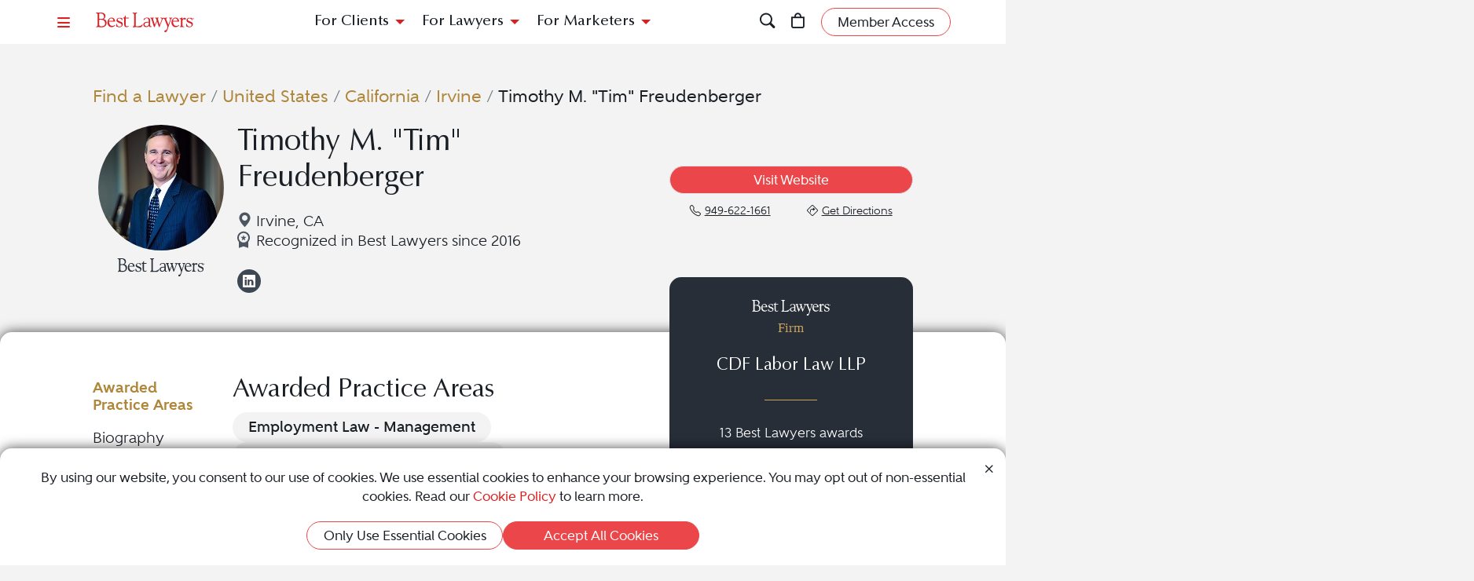

--- FILE ---
content_type: text/html; charset=utf-8
request_url: https://www.bestlawyers.com/lawyers/timothy-m-tim-freudenberger/145502
body_size: 15959
content:
<!DOCTYPE html><html lang=en class=k-webkit><head><meta charset=utf-8><meta name=viewport content="width=device-width, initial-scale=1"><meta name=description content="Timothy M. &#34;Tim&#34; Freudenberger is a Employment Law - Management, Litigation - Labor and Employment, and Mass Tort Litigation / Class Actions - Defendants attorney in Irvine, CA. Read Timothy M. &#34;Tim&#34; Freudenberger's profile to learn more about them and discover their Best Lawyers rankings."><meta property=og:site_name content="Best Lawyers"><meta property=og:title content="Timothy M. &#34;Tim&#34; Freudenberger - Employment Law - Management Lawyer - Irvine, CA"><meta property=og:description content="Timothy M. &#34;Tim&#34; Freudenberger is a Employment Law - Management, Litigation - Labor and Employment, and Mass Tort Litigation / Class Actions - Defendants attorney in Irvine, CA. Read Timothy M. &#34;Tim&#34; Freudenberger's profile to learn more about them and discover their Best Lawyers rankings."><meta property=og:url content=https://www.bestlawyers.com/lawyers/timothy-m-tim-freudenberger/145502><meta property=og:image content=https://www.bestlawyers.com/lawyer-share/timothy-m-tim-freudenberger-145502.png><meta property=og:type content=profiles><meta property=twitter:card content=summary_large_image><meta property=profile:first_name content="Timothy M."><meta property=profile:last_name content=Freudenberger><title>Timothy M. &quot;Tim&quot; Freudenberger - Employment Law - Management Lawyer - Irvine, CA</title><link rel=canonical href=https://www.bestlawyers.com/lawyers/timothy-m-tim-freudenberger/145502><link rel=preconnect href=https://cdn.blrankings.com crossorigin><link rel=preconnect href=https://js.monitor.azure.com crossorigin><link rel=preconnect href=https://maps.googleapis.com crossorigin><link rel=preconnect href=https://www.googletagmanager.com><link rel=preconnect href=https://connect.facebook.net><link rel=preconnect href=https://snap.licdn.com><link rel=preconnect href=https://px.ads.linkedin.com crossorigin><link rel=preconnect href=https://js.hubspot.com crossorigin><link rel=preconnect href=https://js.hscollectedforms.net crossorigin><link rel=preconnect href=https://js.hs-analytics.net><link rel=preconnect href=https://js.hs-banner.com><link rel=preload href=https://cdn.blrankings.com/shared/fonts/bootstrap-icons.woff2?24e3eb84d0bcaf83d77f904c78ac1f47 as=font crossorigin><link rel=preload href=https://cdn.blrankings.com/best-lawyers/static/fonts.min.css as=style crossorigin onload="this.onload=null;this.rel='stylesheet'"><noscript><link rel=preload href=https://cdn.blrankings.com/best-lawyers/static/fonts.min.css as=style><link rel=stylesheet href=https://cdn.blrankings.com/best-lawyers/static/fonts.min.css></noscript><style id=loadHidden>.load-hidden{visibility:hidden !important}</style><style id=pageLoadHidden>.page-load-hidden{visibility:hidden !important}</style><noscript><style>.load-hidden{visibility:visible !important}.page-load-hidden{visibility:visible !important}</style></noscript><script>function AssetStyleLoaded(event){event.target.onload=null;event.target.rel='stylesheet';event.target.setAttribute('data-preload-loaded',true);if(document.querySelector('#loadHidden')&&document.querySelectorAll('link[rel=preload][data-preload-loaded=false]').length==1){document.querySelector('#loadHidden').remove();}
if(document.querySelector('#pageLoadHidden')&&document.querySelectorAll('link[rel=preload][data-preload-loaded=false]').length==0){document.querySelector('#pageLoadHidden').remove();}}</script><noscript><link rel=preload href=https://cdn.blrankings.com/best-lawyers/static/libraries/css/library-bootstrap-icons-bundle.min.css as=style><link rel=stylesheet href=https://cdn.blrankings.com/best-lawyers/static/libraries/css/library-bootstrap-icons-bundle.min.css></noscript><link rel=preload href=https://cdn.blrankings.com/best-lawyers/static/libraries/css/library-bootstrap-icons-bundle.min.css as=style data-preload-loaded=false onload=AssetStyleLoaded(event)><noscript><link rel=preload href=https://cdn.blrankings.com/best-lawyers/static/libraries/css/library-kendojquery-common-bundle.min.css as=style><link rel=stylesheet href=https://cdn.blrankings.com/best-lawyers/static/libraries/css/library-kendojquery-common-bundle.min.css></noscript><link rel=preload href=https://cdn.blrankings.com/best-lawyers/static/libraries/css/library-kendojquery-common-bundle.min.css as=style data-preload-loaded=false onload=AssetStyleLoaded(event)><noscript><link rel=preload href=https://cdn.blrankings.com/best-lawyers/static/libraries/css/library-kendojquery-button-bundle.min.css as=style><link rel=stylesheet href=https://cdn.blrankings.com/best-lawyers/static/libraries/css/library-kendojquery-button-bundle.min.css></noscript><link rel=preload href=https://cdn.blrankings.com/best-lawyers/static/libraries/css/library-kendojquery-button-bundle.min.css as=style data-preload-loaded=false onload=AssetStyleLoaded(event)><noscript><link rel=preload href=https://cdn.blrankings.com/best-lawyers/static/libraries/css/library-kendojquery-dropdownlist-bundle.min.css as=style><link rel=stylesheet href=https://cdn.blrankings.com/best-lawyers/static/libraries/css/library-kendojquery-dropdownlist-bundle.min.css></noscript><link rel=preload href=https://cdn.blrankings.com/best-lawyers/static/libraries/css/library-kendojquery-dropdownlist-bundle.min.css as=style data-preload-loaded=false onload=AssetStyleLoaded(event)><noscript><link rel=preload href=https://cdn.blrankings.com/best-lawyers/static/libraries/css/library-kendojquery-list-bundle.min.css as=style><link rel=stylesheet href=https://cdn.blrankings.com/best-lawyers/static/libraries/css/library-kendojquery-list-bundle.min.css></noscript><link rel=preload href=https://cdn.blrankings.com/best-lawyers/static/libraries/css/library-kendojquery-list-bundle.min.css as=style data-preload-loaded=false onload=AssetStyleLoaded(event)><noscript><link rel=preload href=https://cdn.blrankings.com/best-lawyers/static/libraries/css/library-swiper-bundle.min.css as=style><link rel=stylesheet href=https://cdn.blrankings.com/best-lawyers/static/libraries/css/library-swiper-bundle.min.css></noscript><link rel=preload href=https://cdn.blrankings.com/best-lawyers/static/libraries/css/library-swiper-bundle.min.css as=style data-preload-loaded=false onload=AssetStyleLoaded(event)><noscript><link rel=preload href="/css/layout-libraries-page-bundle.min.css?q=bl-20260120-03-production" as=style><link rel=stylesheet href="/css/layout-libraries-page-bundle.min.css?q=bl-20260120-03-production"></noscript><link rel=preload href="/css/layout-libraries-page-bundle.min.css?q=bl-20260120-03-production" as=style data-preload-loaded=false onload=AssetStyleLoaded(event)><noscript><link rel=preload href="/css/layout-base-page-bundle.min.css?q=bl-20260120-03-production" as=style><link rel=stylesheet href="/css/layout-base-page-bundle.min.css?q=bl-20260120-03-production"></noscript><link rel=preload href="/css/layout-base-page-bundle.min.css?q=bl-20260120-03-production" as=style data-preload-loaded=false onload=AssetStyleLoaded(event)><noscript><link rel=preload href="/css/lawyerprofile-lawyer-page-bundle.min.css?q=bl-20260120-03-production" as=style><link rel=stylesheet href="/css/lawyerprofile-lawyer-page-bundle.min.css?q=bl-20260120-03-production"></noscript><link rel=preload href="/css/lawyerprofile-lawyer-page-bundle.min.css?q=bl-20260120-03-production" as=style data-preload-loaded=false onload=AssetStyleLoaded(event)><script>var azureInstrumentationKey='7d7ea3b8-0762-44a8-9c09-f818656740d0';</script><script src=/shared/libraries/azure/appInsights.min.js async defer></script><script>(function(w,d,s,l,i){w[l]=w[l]||[];w[l].push({'gtm.start':new Date().getTime(),event:'gtm.js'});var f=d.getElementsByTagName(s)[0],j=d.createElement(s),dl=l!='dataLayer'?'&l='+l:'';j.async=true;j.defer=true;j.src='https://www.googletagmanager.com/gtm.js?id='+i+dl;f.parentNode.insertBefore(j,f);})(window,document,'script','dataLayer','GTM-MJD358SN');</script><noscript><iframe src="https://www.googletagmanager.com/ns.html?id=GTM-MJD358SN" height=0 width=0 style=display:none;visibility:hidden></iframe></noscript><body class="d-print-block load-hidden"><noscript><div style="border:1px solid #AAAAAA;background:white;color:#AA0000;padding:1rem;margin-bottom:1rem">This website requires JavaScript in order to bring you the best user experience possible. Please <a rel=nofollow style=color:inherit;text-decoration:underline href=https://support.google.com/adsense/answer/12654 target=_blank>enable the use of scripts in your browser</a> and reload the page.</div></noscript><header id=bl-header class="sticky-top background-white px-indent is-top"><div class="navbar navbar-light py-2"><div class="d-flex align-items-center justify-content-between w-100"><button class="navbar-toggler border-0 rounded-0 p-0" type=button data-bs-toggle=offcanvas data-bs-target=#hamburgerMenu aria-controls=hamburgerMenu title=Menu> <span class="bi bi-list text-red"></span> </button><div class="ms-2 ms-sm-4 navbar-brand p-0 position-relative overflow-visible"><a href="/" class=d-block> <img class=img-fluid src=https://cdn.blrankings.com/best-lawyers/logos/best-lawyers.svg alt="Best Lawyers logo" width=125 height=25 oncontextmenu="return false"> </a></div><div class="d-flex align-items-center justify-content-end navbar-end-menu"><div id=headerMenu class="d-none d-lg-flex align-items-center justify-content-center gap-3 navbar-center-menu w-100 h7 mb-0"><button class="btn btn-link collapsed" type=button data-bs-toggle=collapse data-bs-target=#forClients aria-expanded=false aria-controls=forClients> For Clients </button> <button class="btn btn-link collapsed" type=button data-bs-toggle=collapse data-bs-target=#forLawyers aria-expanded=false aria-controls=forLawyers> For Lawyers </button> <button class="btn btn-link collapsed" type=button data-bs-toggle=collapse data-bs-target=#forMarketers aria-expanded=false aria-controls=forMarketers> For Marketers </button></div><div class="collapse multi-collapse flex-grow-1 position-relative h-100 d-block" id=searchCollapse>&nbsp;<div id=headerSearch class="fs-8 background-off-white rounded py-0 border-0 text-charcoal align-items-center justify-content-end"><span class="bi bi-search fs-7 d-none"></span> <input type=search id=header-search-query class="fs-8 background-transparent border-0 w-100 h-100" placeholder="Search for Lawyer or Firm by Name or Legal Issue" aria-label="Search lawyer, firm or legal topic in your area" autocomplete=off autocorrect=false> <button id=headerSearchHide class="background-transparent border-0 p-0" type=button data-bs-toggle=collapse data-bs-target=#searchCollapse aria-expanded=false aria-controls=searchCollapse title="Hide Search"> <span class="bi bi-x fs-5"></span> </button></div></div><button id=headerSearchShow class="d-inline-block background-transparent border-0 p-0" type=button data-bs-toggle=collapse data-bs-target=#searchCollapse aria-expanded=false aria-controls=searchCollapse title=Search> <span class="bi bi-search fs-7 text-red-hover"></span> </button> <a class="d-inline-block mx-3 position-relative" id=cart-header-link href=/store/publications-and-subscriptions data-user-authenticated=false title=Store> <span class="bi bi-bag fs-7 text-red-hover"></span> <span id=cartIndicator class="position-absolute translate-middle badge rounded-pill bg-danger d-none"> <span id=cartCount class="text-white d-inline-block py-0 px-1"></span> </span> </a><div id=accountMenu class="flex-shrink-0 d-flex align-items-center"><a class="btn rounded-pill px-3 py-1 fs-8 fw-600 border border-1 border-coral background-coral-hover text-charcoal text-white-hover account-link account-text" href=https://sso.bestlawyers.com/account/login title="Member Access"> <span>Member Access</span> </a> <a class="d-inline-block background-transparent border-0 p-0" href=https://sso.bestlawyers.com/account/login title="Member Access"> <span alt="Member Access" class="bi bi-person-circle fs-6 text-red-hover account-image"></span> </a></div></div></div></div><nav id=headerNavCollapse class="position-absolute start-0 w-100 fs-8 d-none d-lg-block" aria-label="Header Navigation"><div class="collapse multi-collapse background-white bs-bottom" id=forClients><div class="d-flex pt-2 pb-3 px-indent"><div class=flex-shrink-0><a class=mt-0 href=/find-a-lawyer>Find a Lawyer</a></div><div class="divider background-light-gray-1 ms-4 me-3 flex-grow-1 h-auto"></div><div class=flex-grow-1><div class=row><div class="col-6 col-xl-3 px-3">Legal Guides<hr><a href=https://www.bestlawyers.com/legal-guide/united-states/family-law title="Family Law"> Family Law </a> <a href=https://www.bestlawyers.com/legal-guide/united-states/criminal-law title="Criminal Law"> Criminal Law </a> <a href=https://www.bestlawyers.com/legal-guide/united-states/corporate-law-commercial-litigation title="Corporate Law &amp; Commercial Litigation"> Corporate Law &amp; Commercial Litigation </a> <a href=https://www.bestlawyers.com/legal-guide/united-states/injury-malpractice title="Injury &amp; Malpractice"> Injury &amp; Malpractice </a> <a href=https://www.bestlawyers.com/legal-guide/united-states/employment-law title="Employment Law"> Employment Law </a></div><div class="col-6 col-xl-3 px-3"><div class="d-flex justify-content-between align-items-baseline">Insights <a class="mt-0 fs-9 text-brighten-hover" href=/legal-insights> <span class="d-inline-flex align-items-center"> <span class="d-inline-block me-1">View All Insights</span> <span class="bi bi-chevron-right red-chevron text-coral fs-10 fw-600"></span> </span> </a></div><hr><a href=/legal-insights/results/trending>Trending Articles</a> <a href=/legal-insights/results/for-clients>Insights for Clients</a></div><div class="col-12 col-xl-6 mt-4 mt-xl-0 px-3"><div class="d-flex justify-content-between align-items-baseline">Publications <a class="mt-0 fs-9 text-brighten-hover" href=/publications> <span class="d-inline-flex align-items-center"> <span class="d-inline-block me-1">View All Publications</span> <span class="bi bi-chevron-right red-chevron text-coral fs-10 fw-600"></span> </span> </a></div><hr><div class=row><div class=col-6>Business Editions<div class=px-3><a href=https://www.bestlawyers.com/publications/litigation-2025 title="Litigation 2025"> Litigation 2025 </a> <a href=https://www.bestlawyers.com/publications/women-in-the-law-2025 title="Women in the Law 2025"> Women in the Law 2025 </a></div></div><div class=col-6>Regional Editions<div class=px-3><a href=https://www.bestlawyers.com/publications/canada-2026 title="Canada 2026"> Canada 2026 </a> <a href=https://www.bestlawyers.com/publications/new-york-area-2026 title="New York Area 2026"> New York Area 2026 </a> <a href=https://www.bestlawyers.com/publications/southern-california-2026 title="Southern California 2026"> Southern California 2026 </a> <a href=https://www.bestlawyers.com/publications/south-florida-2026 title="South Florida 2026"> South Florida 2026 </a> <a href=https://www.bestlawyers.com/publications/northern-california-2026 title="Northern California 2026"> Northern California 2026 </a></div></div></div></div></div></div></div></div><div class="collapse multi-collapse background-white bs-bottom" id=forLawyers><div class="d-flex pt-2 pb-3 px-indent"><div class=flex-shrink-0><a class="mt-0 text-gold-on-light" href=/nominate>Nominate a Lawyer</a> <a class=mt-4 href=/highlighted>Highlighted Firms & Lawyers</a> <a class=mt-4 href=/in-the-news>In the News</a> <a class=mt-4 href=/digital-marketing-platform>Grow Leads for Your Firm</a> <a class=mt-4 href=/ones-to-watch>Ones to Watch</a></div><div class="divider background-light-gray-1 ms-4 me-3 flex-grow-1 h-auto"></div><div class=flex-grow-1><div class=row><div class="col-6 col-xl-4 px-3"><div class="d-flex justify-content-between align-items-baseline">Insights <a class="mt-0 fs-9 text-brighten-hover" href=/legal-insights> <span class="d-inline-flex align-items-center"> <span class="d-inline-block me-1">View All Insights</span> <span class="bi bi-chevron-right red-chevron text-coral fs-10 fw-600"></span> </span> </a></div><hr><a href=/legal-insights/results/trending>Trending Articles</a> <a href=/legal-insights/results/for-lawyers>Insights for Lawyers</a></div></div></div></div></div><div class="collapse multi-collapse background-white bs-bottom" id=forMarketers><div class="d-flex pt-2 pb-3 px-indent"><div class="d-flex flex-column justify-content-between flex-shrink-0"><a class=mt-0 href=/digital-marketing-platform>Build Your Law Firm Brand</a> <a class=mt-4 href=/nominate>Nominate a Lawyer</a> <a class=mt-4 href=/methodology/publicizing-guidelines>Publicizing Guidelines</a> <a class=mt-4 href=/store/publications-and-subscriptions data-user-authenticated=false>Store</a></div><div class="divider background-light-gray-1 ms-4 me-3 flex-grow-1 h-auto"></div><div class=flex-grow-1><div class=row><div class="col-6 col-xl-4 px-3"><div class="d-flex justify-content-between align-items-baseline">Insights <a class="mt-0 fs-9 text-brighten-hover" href=/legal-insights> <span class="d-inline-flex align-items-center"> <span class="d-inline-block me-1">View All Insights</span> <span class="bi bi-chevron-right red-chevron text-coral fs-10 fw-600"></span> </span> </a></div><hr><a href=/legal-insights/results/trending>Trending Articles</a> <a href=/legal-insights/results/for-marketers>Insights for Marketers</a></div></div></div></div></div></nav></header><main class="container background-white-lg mb-n3 page-load-hidden" role=main><script type=application/ld+json>{"@context":"https://schema.org","@type":"Person","@id":"https://www.bestlawyers.com/lawyers/timothy-m-tim-freudenberger/145502","name":"Timothy M. Freudenberger","image":"https://cdn.blrankings.com/best-lawyers/lawyer-images/timothy-m-freudenberger-145502?t=2021021120262497","url":"https://www.bestlawyers.com/lawyers/timothy-m-tim-freudenberger/145502","worksFor":{"@context":"https://schema.org","@type":"LegalService","name":"CDF Labor Law LLP","address":{"@type":"PostalAddress","addressCountry":"US","addressRegion":"California","addressLocality":"Irvine","streetAddress":"18300 Von Karman Avenue, Suite 800","postalCode":"92612"},"url":"https://www.bestlawyers.com/firms/cdf-labor-law-llp/55925/US"},"description":"Timothy M. Freudenberger is an experienced attorney specializing in Employment Law - Management, Litigation - Labor and Employment, and Mass Tort Litigation / Class Actions - Defendants. They have been practicing law since 1988 and have been recognized by Best Lawyers since 2016.","telephone":"949-622-1661","email":"tfreud@cdflaborlaw.com","sameAs":["https://www.cdflaborlaw.com/attorneys/bio/timothy-freudenberger","https://www.linkedin.com/in/tfreud/"],"alumniOf":[{"@type":"EducationalOrganization","name":"University of California Hastings College of the Law"},{"@type":"EducationalOrganization","name":"San Diego State University"}],"award":["Best Lawyers 'Lawyer of the Year' Mass Tort Litigation / Class Actions - Defendants Orange County (2022, 2019, and 2017)","Recognized in The Best Lawyers in America in 2026 for work in Employment Law - Management, Litigation - Labor and Employment, and Mass Tort Litigation / Class Actions - Defendants"],"knowsAbout":["Employment Law - Management","Litigation - Labor and Employment","Mass Tort Litigation / Class Actions - Defendants"]}</script><div id=lawyerProfile data-lawyer-id=145502 data-firm-id=20358 data-profile-type=Paid><div class="px-indent pt-indent hero-wrapper background-off-white"><div class="pb-5 pb-sm-0"><script>var googleRecaptchaV2ClientKey="6LegezAUAAAAAIYFdPqa1qNHBtaQ_4MZmvNSz4r2";</script><div class=row><div class="col-12 col-sm-11 offset-sm-1 hero-container"><div class="row mb-3"><div class=col-12><div id=breadcrumbs class="breadcrumb-custom fs-6"><a class="text-gold-on-light td-none td-underline-hover fw-600" href=/find-a-lawyer> Find a Lawyer </a> <span class=breadcrumb-separator>&nbsp;/&nbsp;</span> <a class="text-gold-on-light td-none td-underline-hover fw-600" href=/united-states> United States </a> <span class=breadcrumb-separator>&nbsp;/&nbsp;</span> <a class="text-gold-on-light td-none td-underline-hover fw-600" href=/united-states/california> California </a> <span class=breadcrumb-separator>&nbsp;/&nbsp;</span> <a class="text-gold-on-light td-none td-underline-hover fw-600" href=/united-states/california/irvine> Irvine </a> <span class=breadcrumb-separator>&nbsp;/&nbsp;</span> <span class=fw-600>Timothy M. &quot;Tim&quot; Freudenberger</span></div></div></div><div class="lawyer-details row d-print-block align-items-center align-items-xl-start"><div class="col-12 col-xl-2 avatar-image mb-2"><div class="d-flex flex-column align-items-center"><img class="rounded-circle mb-2" src="https://cdn.blrankings.com/best-lawyers/lawyer-images/timothy-m-freudenberger-145502?t=2021021120262497" alt="Timothy M. &#34;Tim&#34; Freudenberger"> <img id=best-lawyers-logo class=img-fluid src=https://cdn.blrankings.com/best-lawyers/logos/best-lawyers-black.svg alt="Best Lawyers logo" oncontextmenu="return false"></div></div><div class="d-flex flex-column col-12 col-xl-5 my-auto"><h1 class="lawyer-name fs-3 mt-auto align-self-center align-self-xl-start text-center text-xl-start mb-3">Timothy M. &quot;Tim&quot; Freudenberger</h1><div class="lawyer-detail-grid d-flex flex-column flex-xl-row flex-wrap align-items-center mb-3"><span class="location-icon bi bi-geo-alt-fill text-md-nowrap fs-7 fw-500"> Irvine, CA </span> <span class="fs-7 fw-500 text-md-nowrap d-flex"> <img class=recognized-icon src=https://cdn.blrankings.com/best-lawyers/icons/recognized_award_ribbon.svg alt="recognized lawyers icon" height=30 width=16> Recognized in Best Lawyers since 2016 </span></div><div class="d-flex d-none d-xl-flex justify-content-center justify-content-xl-start"><a class="ga-lawyer-social-link background-blue-gray border-blue-gray-hover text-blue-gray-hover external-link-hero fs-3 text-white position-relative rounded-circle background-transparent-hover border border-1 border-transparent d-flex justify-content-center align-items-center me-2" href="https://www.linkedin.com/in/tfreud/" title=LinkedIn target=_blank rel=noopener onclick="dataLayer.push({'linkType':'linkedin'})"> <span class="bi bi-linkedin"></span> <span class=visually-hidden>View Timothy M. &quot;Tim&quot; Freudenberger on LinkedIn at https://www.linkedin.com/in/tfreud/</span> </a></div></div><div class="col-12 col-xl-5 d-flex flex-column flex-xl-row justify-content-xl-end px-md-0 mt-0 mt-xl-3 fixed-height-row"><div class="d-flex flex-column align-items-center justify-content-center align-items-xl-end flex-grow-1 hero-btn-links"><div class="d-flex justify-content-center w-100"><a class="ga-lawyer-link w-100 mx-auto mx-md-0 btn rounded-pill px-3 py-1 fs-8 fw-600 border border-1 background-coral border coral border-coral-hover text-white background-transparent-hover text-coral-hover mb-2" href=https://www.cdflaborlaw.com/attorneys/bio/timothy-freudenberger title=https://www.cdflaborlaw.com/attorneys/bio/timothy-freudenberger target=_blank rel=noopener> <span>Visit Website</span> </a></div><div class="d-flex justify-content-center justify-content-lg-evenly geo-btn-links w-100"><a class="ga-lawyer-phone d-flex justify-content-center align-items-center" href=tel:9496221661 title=949-622-1661> <span class="bi bi-telephone me-1 fs-9"></span> <span class="td-none-hover td-underline fs-9 fw-500 me-3">949-622-1661</span> <span class=visually-hidden>Call Timothy M. &quot;Tim&quot; Freudenberger at 949-622-1661</span> </a> <a href=https://www.google.com/maps/search/18300+Von+Karman+Avenue%2c+Suite+800+Irvine+CA+US title="See map location" target=_blank class="ga-lawyer-directions d-flex justify-content-center align-items-center"> <span class="bi bi-sign-turn-right me-1 fs-9"></span> <span class="td-none-hover td-underline fs-9 fw-500">Get Directions</span> <span class=visually-hidden>Navigate to map location for Timothy M. &quot;Tim&quot; Freudenberger</span> </a></div></div></div><div class="d-flex d-xl-none justify-content-center mt-3 mb-2 mb-sm-5 flex-wrap gap-1"><a class="ga-lawyer-social-link background-blue-gray border-blue-gray-hover text-blue-gray-hover external-link-hero fs-3 text-white position-relative rounded-circle background-transparent-hover border border-1 border-transparent d-flex justify-content-center align-items-center me-2" href="https://www.linkedin.com/in/tfreud/" title=LinkedIn target=_blank rel=noopener onclick="dataLayer.push({'linkType':'linkedin'})"> <span class="bi bi-linkedin"></span> <span class=visually-hidden>View Timothy M. &quot;Tim&quot; Freudenberger on LinkedIn at https://www.linkedin.com/in/tfreud/</span> </a></div></div></div></div><div class="modal fade" id=socialMediaShare aria-labelledby=socialMediaShareLabel aria-hidden=true><div class="modal-dialog modal-dialog-centered"><div class=modal-content><div class="modal-header border-0 mt-n1 px-2 py-1 background-coral rounded-top"><div class=text-white id=socialMediaShareLabel>Share This Profile <span class="bi bi-share-fill"></span></div><button type=button class="btn btn-link me-0 ms-auto p-0" data-bs-dismiss=modal aria-label=Close> <span class="bi bi-x text-white text-med-gray-1-hover"></span> </button></div><div class="modal-body fs-7 fw-600 p-2 text-center text-charcoal">Post on Social<div class="contact-icons d-flex flex-wrap justify-content-center mt-2 mb-3 fs-6"><button type=button class="background-charcoal border-charcoal-hover text-charcoal-hover text-white position-relative rounded-circle background-transparent-hover border border-1 border-transparent d-flex justify-content-center align-items-center share-linkedin" title="Share this profile to LinkedIn"> <span class="bi bi-linkedin"></span> <span class=visually-hidden>Share profile for Timothy M. &quot;Tim&quot; Freudenberger on LinkedIn</span> </button> <button type=button class="background-blue-gray border-blue-gray-hover text-blue-gray-hover text-white position-relative rounded-circle background-transparent-hover border border-1 border-transparent d-flex justify-content-center align-items-center share-facebook" title="Share this profile to Facebook"> <span class="bi bi-facebook"></span> <span class=visually-hidden>Share profile for Timothy M. &quot;Tim&quot; Freudenberger on Facebook</span> </button> <button type=button class="background-charcoal border-charcoal-hover text-charcoal-hover text-white position-relative rounded-circle background-transparent-hover border border-1 border-transparent d-flex justify-content-center align-items-center share-twitter" title="Share this profile to Twitter"> <span class="bi bi-twitter-x"></span> <span class=visually-hidden>Share profile for Timothy M. &quot;Tim&quot; Freudenberger on Twitter</span> </button></div><button type=button class="border-0 fs-7 fw-600 share-copy-link" aria-label="Copy Link" data-bs-container=body data-bs-toggle=popover data-bs-trigger=focus data-bs-placement=bottom data-bs-content=Copied!> <span class="bi bi-link"></span> Copy Link </button> <label> Share Url: <input type=text class="border-0 rounded w-100 px-2 fs-9" value=https://www.bestlawyers.com/lawyers/timothy-m-tim-freudenberger/145502> </label></div></div></div></div><script>var socialMediaShareUrl='https://www.bestlawyers.com/lawyers/timothy-m-tim-freudenberger/145502';var socialMediaShareTitle='Timothy M. "Tim" Freudenberger';</script></div></div><div class="container px-indent pt-indent rounded-top mt-n3 position-relative tab-shadow background-white text-charcoal lawyer-profile-container"><div class=row><div class="col-12 col-sm-11 offset-sm-1 lawyer-profile-section-wrapper"><div class=row><div class="col-12 d-flex d-xl-none justify-content-center mt-n5 mb-3 mb-xl-0"><div class="card card-firm d-flex flex-column border-0 rounded text-white background-dark-blue-gray background-dark-blue-gray-highlighted-hover" data-traffic-id=0 data-traffic-category=firm data-traffic-reported=false><div class="firm-profile-section text-center d-flex flex-column p-3"><div class=logo><img class="mb-0 img-fluid lazyload" data-src=https://cdn.blrankings.com/best-lawyers/logos/best-lawyers-white.svg alt="Best Lawyers logo" width=100 height=20 oncontextmenu="return false"><p class="text-gold fs-8 fw-400">Firm</div><div class=my-auto><div class="mb-4 h6">CDF Labor Law LLP</div><hr class="border-top border-top-1 background-transparent border-gold w-25 mx-auto mb-4"><p class="fs-8 fw-500 mb-0">13 Best Lawyers awards</div></div><div class="link-section-profile-card d-flex justify-content-center"><a class="btn rounded-pill firm-profile-link align-self-end border border-1 border-gold text-white fs-8 fw-600 background-gold-hover px-3" href=/firms/cdf-labor-law-llp/55925/US>Visit Firm Profile</a></div><div class="logo-section-profile-card background-white overflow-hidden rounded-bottom d-flex flex-row"><img class=lazyload data-src="https://cdn.blrankings.com/best-lawyers/firm-profile-images/cdf-labor-law-llp-us-55925?t=2025052117123804" title="CDF Labor Law LLP" alt="CDF Labor Law LLP logo" oncontextmenu="return false"></div></div></div><div id=navbar-profile-wrapper class="col-12 col-xl-2"><div id=navbar-profile class="d-flex flex-column align-items-stretch background-white position-sticky"><div id=navbar-profile-lawyer class="swiper overflow-hidden w-100"><nav class="swiper-wrapper nav nav-pills d-flex flex-row flex-xl-column profile-menu-nav fs-7 fw-500"> <button class="swiper-slide nav-link active" data-scroll-to=#awardedPracticeAreas>Awarded Practice Areas</button> <button class="swiper-slide nav-link" data-scroll-to=#biographySection>Biography</button> <button class="swiper-slide nav-link" data-scroll-to=#overviewSection>Overview</button> <button class="swiper-slide nav-link" data-scroll-to=#clientCommentsSection>Client Testimonials</button> <button class="swiper-slide nav-link" data-scroll-to=#awardsAndPracticeSection>Awards & Focus</button> <button class="swiper-slide nav-link" data-scroll-to=#newsAndMediaSection>News & Media</button> <button class="swiper-slide nav-link" data-scroll-to=#insightSection>Insights</button> <button class="swiper-slide nav-link" data-scroll-to=#caseHistorySection>Case History</button> </nav><div class=swiper-button-prev><div class=swiper-button-prev-arrow aria-label="Previous Arrow Button"></div></div><div class=swiper-button-next><div class=swiper-button-next-arrow aria-label="Next Arrow Button"></div></div></div></div></div><div class="col-12 col-xl-10"><div class="d-flex flex-column flex-xl-row"><div class="order-2 order-xl-1"><section id=awardedPracticeAreas class="pe-xl-2 pt-1"><h4 class=section-title>Awarded Practice Areas</h4><div class=section-content><div class="text-charcoal mt-0"><div><div class="d-flex flex-wrap gap-2"><span class="rounded-pill bg-offwhite px-3 py-1 fs-7 fw-700 practice-area-badge text-center"> Employment Law - Management </span> <span class="rounded-pill bg-offwhite px-3 py-1 fs-7 fw-700 practice-area-badge text-center"> Litigation - Labor and Employment </span> <span class="rounded-pill bg-offwhite px-3 py-1 fs-7 fw-700 practice-area-badge text-center"> Mass Tort Litigation / Class Actions - Defendants </span></div></div></div></div></section><section id=biographySection class=no-border><h4 class=section-title>Biography</h4><div class=section-content><div class="biography-text fs-7"><p>Tim Freudenberger is a Founding Partner at <a target=_blank rel=noopener href=https://www.cdflaborlaw.com>CDF Labor Law</a> LLP (CDF), a California focused labor, employment and immigration defense law firm with five offices throughout the state. Freudenberger represents California and national employers in all aspects of labor and employment law and related litigation, with a special emphasis on defending class action wage and hour lawsuits, class action employment discrimination lawsuits, and other complex employment litigation matters. He heads CDF&rsquo;s class action defense litigation practice group.<p>He has practiced at the forefront in the defense of wage and hour and other class actions as these high profile cases have threatened employers throughout the state. For nearly two decades, Freudenberger has repeatedly obtained dismissals and defeated class certification, often through strategic deposition techniques and a thorough investigation of putative classes that reveals critical evidence in support of his employer clients.Freudenberger received a very favorable decision from the California Supreme Court in <em>Duran v. U.S. Bank Nat. Assn.</em>, 59 Cal. 4th 1 (2014), followed by a further victory before the Court of Appeal after remand, <em>Duran v. U.S. Bank</em>, 19 Cal.App.5th 630 (2018). His defense work on the case, which lasted for more than a decade and resulted in multiple published opinions, helped shape class certification and trial principles in exemption cases. The closely followed trial, and subsequent outcome before the Court of Appeal and California Supreme Court, serves as a testament to the respect Freudenberger's class action practice commands throughout California. He cemented this victory when he again defeated class certification after the case was remanded to the trial court, which was affirmed on appeal in a decision that discussed the weaknesses and unreliability of survey methodology in these types of exemption cases, <em>Duran v. U.S. Bank</em>, 19 Cal.App.5th 630 (2018).<p>His litigation counsel and representation spans the full scope of employment law and workplace claims, including single plaintiff claims. These range from wrongful termination, employment discrimination, sexual harassment, retaliation and trade secrets misappropriation, to unfair competition, wage and hour, and traditional labor-management relations matters.<p>Freudenberger&rsquo;s extensive experience also extends to representing both large and small companies in business disputes and related litigation. His case background encompasses such commercial disputes as intellectual property claims, breach of contract, breach of franchise or license agreement, breach of fiduciary duty, breach of the duty of loyalty, interference with prospective economic advantage, interference with contractual relations, defamation, fraud and negligence.In addition to employee-generated claims, Freudenberger also represents his clients in lawsuits brought by their customers alleging discrimination, invasion of privacy, negligent hiring, supervision or retention, and other claims under various federal and state laws.<p>In addition to employee-generated claims, Freudenberger also represents his clients in lawsuits brought by their customers alleging discrimination, invasion of privacy, negligent hiring, supervision or retention, and other claims under various federal and state laws.</div></div></section></div><div class="order-1 order-xl-2 mt-xl-n6 mb-2 mb-xl-0 ms-0 ms-xl-4 d-none d-xl-flex justify-content-center justify-content-md-start firm-profile-card"><div class="card card-firm d-flex flex-column border-0 rounded text-white background-dark-blue-gray background-dark-blue-gray-highlighted-hover" data-traffic-id=0 data-traffic-category=firm data-traffic-reported=false><div class="firm-profile-section text-center d-flex flex-column p-3"><div class=logo><img class="mb-0 img-fluid lazyload" data-src=https://cdn.blrankings.com/best-lawyers/logos/best-lawyers-white.svg alt="Best Lawyers logo" width=100 height=20 oncontextmenu="return false"><p class="text-gold fs-8 fw-400">Firm</div><div class=my-auto><div class="mb-4 h6">CDF Labor Law LLP</div><hr class="border-top border-top-1 background-transparent border-gold w-25 mx-auto mb-4"><p class="fs-8 fw-500 mb-0">13 Best Lawyers awards</div></div><div class="link-section-profile-card d-flex justify-content-center"><a class="btn rounded-pill firm-profile-link align-self-end border border-1 border-gold text-white fs-8 fw-600 background-gold-hover px-3" href=/firms/cdf-labor-law-llp/55925/US>Visit Firm Profile</a></div><div class="logo-section-profile-card background-white overflow-hidden rounded-bottom d-flex flex-row"><img class=lazyload data-src="https://cdn.blrankings.com/best-lawyers/firm-profile-images/cdf-labor-law-llp-us-55925?t=2025052117123804" title="CDF Labor Law LLP" alt="CDF Labor Law LLP logo" oncontextmenu="return false"></div></div></div></div><section id=overviewSection class=top-border><h4 class=section-title>Overview</h4><div class=section-content><div class=overview><div class="overview-accordion d-xl-none"><div class=accordion id=overviewAccordion><div class=accordion-item><h2 class=accordion-header id=heading-location><button class="fw-700 fs-6 accordion-button py-2 ps-0 carat-red collapsed" type=button data-bs-toggle=collapse data-bs-target=#collapse-location aria-expanded=false aria-controls=collapse-location> Firm Location </button></h2><div id=collapse-location class="accordion-collapse collapse" aria-labelledby=heading-location><div class="accordion-body ps-0"><div class="card-deck flex-column"><div class="location-card p-3 rounded mb-3"><div class="d-flex justify-content-center h6 text-black"><span class=text-center> Irvine, California </span></div><hr class="mx-auto my-3 border-1 w-25 text-coral"><div class="mb-3 d-flex align-items-top"><i class="bi bi-telephone-fill fs-8 me-1 text-blue-gray"></i> <a class="ga-lawyer-firm-phone text-charcoal td-underline td-none-hover fs-8" href=tel:9496221661 onclick="dataLayer.push({'locId':63104})"> 949-622-1661 </a></div><div class="d-flex align-items-top"><i class="bi bi-geo-alt-fill fs-8 me-1 text-blue-gray"></i> <a class="ga-lawyer-firm-directions text-charcoal td-underline td-none-hover fs-8" target=_blank href=https://www.google.com/maps/search/18300+Von+Karman+Avenue%2c+Suite+800+Irvine+CA+US onclick="dataLayer.push({'locId':63104})"> 18300 Von Karman Avenue, Suite 800<br>Irvine, CA 92612 </a></div></div></div></div></div></div><div class=accordion-item><h2 class=accordion-header id=heading-education><button class="fw-700 fs-6 py-2 ps-0 accordion-button carat-red collapsed" type=button data-bs-toggle=collapse data-bs-target=#collapse-education aria-expanded=false aria-controls=collapse-education> Education </button></h2><div id=collapse-education class="accordion-collapse collapse" aria-labelledby=heading-education><div class="accordion-body ps-0"><ul class=list-group><li class=li-red>University of California Hastings College of the Law, J.D., graduated 1988<li class=li-red>San Diego State University, B.A. Political Science, graduated 1985</ul></div></div></div></div></div><div class="overview-tabs d-none d-xl-block"><div id=overviewTabsSwiper class=swiper role=tablist><div class=swiper-button-prev><div class="swiper-button-prev-arrow background-off-white text-charcoal border-off-white" aria-label="Previous Arrow Button"></div></div><div class=swiper-button-next><div class="swiper-button-next-arrow background-off-white text-charcoal border-off-white" aria-label="Next Arrow Button"></div></div><div class="swiper-wrapper nav nav-tabs" id=overviewTabs><div class="swiper-slide d-flex justify-content-center"><div class=nav-item role=presentation><div class="fw-700 fs-7 mb-2 text-center nav-link active overview-active-red" id=location-tab data-bs-toggle=tab data-bs-target=#location type=button role=tab aria-controls=location aria-selected=true>Firm Location</div></div></div><div class="swiper-slide d-flex justify-content-center"><div class=nav-item role=presentation><div class="fw-700 fs-7 nav-link mb-2 text-center overview-active-red" id=education-tab data-bs-toggle=tab data-bs-target=#education type=button role=tab aria-controls=education>Education</div></div></div></div></div><div class="tab-content d-none d-md-block" id=overviewTabsContent><div class="tab-pane fade show active" id=location role=tabpanel aria-labelledby=location-tab><div class="card-deck mt-3 ms-n3"><div class="location-card p-3 rounded"><div class="d-flex justify-content-center h6 text-black"><span class=text-center> Irvine, California </span></div><hr class="mx-auto my-3 border-1 text-coral w-25"><div class="mb-3 d-flex align-items-top"><i class="bi bi-telephone-fill fs-8 me-1 text-blue-gray"></i> <a class="ga-lawyer-firm-phone text-charcoal td-underline td-none-hover fs-8" href=tel:9496221661 onclick="dataLayer.push({'locId':63104})"> 949-622-1661 </a></div><div class="d-flex align-items-top"><i class="bi bi-geo-alt-fill fs-8 me-1 text-blue-gray"></i> <a class="ga-lawyer-firm-directions text-charcoal td-underline td-none-hover fs-8" target=_blank href=https://www.google.com/maps/search/18300+Von+Karman+Avenue%2c+Suite+800+Irvine+CA+US onclick="dataLayer.push({'locId':63104})"> 18300 Von Karman Avenue, Suite 800<br>Irvine, CA 92612 </a></div></div></div></div><div class="tab-pane fade" id=education role=tabpanel aria-labelledby=education-tab><div class=mt-3><ul class="list-group fs-7"><li class=li-red>University of California Hastings College of the Law, J.D., graduated 1988<li class=li-red>San Diego State University, B.A. Political Science, graduated 1985</ul></div></div></div></div></div></div></section><section id=clientCommentsSection><div class="d-flex flex-column flex-md-row"><h4 class="section-title align-self-lg-end mb-0">Client Testimonials</h4><button class="client-comment-btn d-flex ms-md-auto border border-1 border-gold-on-light background-gold-on-light-hover text-charcoal rounded-pill background-white text-white-hover mt-2 mt-md-0 align-self-start fs-8 fw-600 align-self-md-center" data-bs-toggle=modal data-bs-target=#clientComments> <span class="fs-8 fw-600 py-1 px-3 bi bi-chat-right-text mx-auto"> Leave a Client Testimonial </span> </button></div></section><section id=awardsAndPracticeSection class=no-border><h4 class=section-title>Awards & Focus</h4><div class=section-content><div class="awards-practice-area-wrapper text-charcoal mt-0"><div class="loty-badges d-print-none d-flex flex-wrap mb-3" oncontextmenu="return false"><img class="award-badges pt-2" src=/Logos/LotY/145502/17513/28/S/Detail.png alt="Lawyer of the Year Badge - 2022 - Mass Tort Litigation / Class Actions - Defendants" oncontextmenu="return false" height=113px;> <img class="award-badges pt-2" src=/Logos/LotY/145502/17513/25/S/Detail.png alt="Lawyer of the Year Badge - 2019 - Mass Tort Litigation / Class Actions - Defendants" oncontextmenu="return false" height=113px;> <img class="award-badges pt-2" src=/Logos/LotY/145502/17513/23/S/Detail.png alt="Lawyer of the Year Badge - 2017 - Mass Tort Litigation / Class Actions - Defendants" oncontextmenu="return false" height=113px;></div><div class=mb-2><div class="list-heading fs-6 fw-700 mb-1">Named "Lawyer of the Year" by Best Lawyers<sup>&reg;</sup> for:</div><ul class=list-group><li class="col-12 fs-7 li-red">Mass Tort Litigation / Class Actions - Defendants, Orange County (2022)<li class="col-12 fs-7 li-red">Mass Tort Litigation / Class Actions - Defendants, Orange County (2019)<li class="col-12 fs-7 li-red">Mass Tort Litigation / Class Actions - Defendants, Orange County (2017)</ul></div><div class=mb-2><div class="list-heading fs-6 fw-700 mb-1">Recognized in <em>The Best Lawyers in America<sup>&reg;</sup></em> 2026 for work in:</div><ul class=list-group><li class="fs-7 li-red">Employment Law - Management<li class="fs-7 li-red">Litigation - Labor and Employment<li class="fs-7 li-red">Mass Tort Litigation / Class Actions - Defendants</ul></div><div class=mb-2><div class="list-heading fs-6 fw-700 mb-1">Special Focus:</div><ul class=list-group><li class="col-12 fs-7 li-red">Class Actions</ul></div><div class=mb-2><div class="list-heading fs-6 fw-700 mb-1">Awards:</div><ul class="list-group column-1 column-lg-2"><li class="col-12 fs-7 li-red">Named, <em>Best Lawyers&reg;</em>, Attorney of the Year, Class Action - Defense, Irvine - CA, 2017 &amp; 2019<li class="col-12 fs-7 li-red">Received CLAY Award for being recognized as one of the Attorneys of the Year, Class Actions, <em>California Lawyer</em>, 2015<li class="col-12 fs-7 li-red">Listed, Top 75 Labor and Employment Law Attorney in California, <em>Daily Journal,</em> 2012, 2013 &amp; 2014<li class="col-12 fs-7 li-red">Listed, Southern California <em>Super Lawyers</em>, 2015 - 2019</ul></div></div></div></section><div class="background-charcoal-rg-top-left carousel-profile-section rounded-top"><section class="mb-5 pb-0 news-insight-section no-border" id=newsAndMediaSection><h4 class="section-title text-off-white pt-2">News & Media</h4><div class=section-content><div class="loading-container d-flex flex-row justify-content-center mt-3"><div class="loading-circle-wrapper position-relative"><img class=loading-circle src=https://cdn.blrankings.com/best-lawyers/website/loading/loading-circle-red.svg alt="Spinning circle" height=200 width=200> <img class="loading-b position-absolute" src=https://cdn.blrankings.com/best-lawyers/website/loading/loading-b-red.svg alt="Big letter B" height=200 width=200></div></div><div class=lazy-partial data-ajax-url="/lawyers/145502/news-and-media?version=2" data-loaded=false></div></div></section><section class="py-0 news-insight-section no-border" id=insightSection><h4 class="section-title text-off-white mb-3">Insights</h4><div class=section-content><div><div><div class=swiper id=profileInsightCarousel data-autoplay=false data-slide-delay=10000 data-space-between=0 data-num-slides-on-load=0 data-take=0 data-max=0 data-skip-query-key=skip data-take-query-key=take data-ajax-property-name=cards data-slides-per-view=0 data-free-mode="{&#34;enabled&#34;:true,&#34;momentumBounce&#34;:false,&#34;sticky&#34;:false}"><div class=swiper-wrapper><div class="card card-article card-article-with-author highlight d-flex flex-column border-0 rounded text-charcoal background-white-lg background-white-lg-highlighted-hover swiper-slide" data-traffic-id=2562 data-traffic-category=article data-traffic-reported=false><div class=title-section><p class="title-text truncate text-center m-0 fw-700">Sit or Stand Is the Question for California Employers<hr class="border-top border-top-1 background-transparent border-gold border-0 m-3 mx-auto w-25"><p class="caption-text truncate m-0 fw-700">Sit or Stand Is the Question for California Employers</div><div class="author-section d-flex flex-row"><img class="author-image img-fluid rounded-circle lazyload" data-src="https://cdn.blrankings.com/best-lawyers/lawyer-images/timothy-m-freudenberger-145502?t=2021021120262497" alt="Photo of Timothy M. Freudenberger" title="Timothy M. Freudenberger"><div class="author-name-container text-left d-flex flex-column"><img class="m-0 img-fluid lazyload" data-src=https://cdn.blrankings.com/best-lawyers/logos/best-lawyers.svg alt="Best Lawyers logo" width=100 height=20><p class="m-0 fs-6 fw-600">Timothy M.<p class="m-0 fs-6 fw-600">Freudenberger</div></div><a class=card-link href=https://www.bestlawyers.com/article/sit-or-stand-is-the-question-for-california-e/2562 title="Sit or Stand Is the Question for California Employers " aria-label="Navigate to article - Sit or Stand Is the Question for California Employers "></a></div><div class="card card-article card-article-by-best-lawyers highlight d-flex flex-column border-0 rounded text-white background-dark-blue-gray background-dark-blue-gray-highlighted-hover swiper-slide" data-traffic-id=1515 data-traffic-category=article data-traffic-reported=false><div class=title-section><p class="title-text truncate text-center m-0">The Impact of Duran on the Certification Process in Wage and Hour Class Actions<hr class="border-top border-top-1 background-transparent border-gold border-0 m-2 mx-auto w-25"><p class="text-center fs-10 fw-600 mt-0 mb-2">by Tim Freudenberger and Nancy Lubrano<p class="caption-text truncate m-0">In May 2014, class action defense attorney Tim Freudenberger from Carothers DiSante &amp; Freudenberger LLP, obtained a very favorable decision from the California Supreme Court in Duran v. U.S. Bank Nat. Assn., 59 Cal. 4th 1 (2014).</div><div class="preview-section rounded-bottom"><img class=lazyload data-src=https://cdn.blrankings.com/best-lawyers/article-images/wage-and-hour-class-actions-1515-3 alt="One brown haired businessman giving time in exchange to a blond-haired businessman for money" title="The Impact of Duran on the Certification Process in Wage and Hour Class Actions"></div><a class=card-link href=https://www.bestlawyers.com/article/wage-and-hour-class-actions/1515 title="The Impact of Duran on the Certification Process in Wage and Hour Class Actions" aria-label="Navigate to article - The Impact of Duran on the Certification Process in Wage and Hour Class Actions"></a></div></div><div class=swiper-button-prev><div class="swiper-button-prev-arrow text-darken-hover" aria-label="Previous Arrow Button"></div></div><div class=swiper-button-next><div class="swiper-button-next-arrow text-darken-hover" aria-label="Next Arrow Button"></div></div></div></div></div></div></section></div><section id=caseHistorySection><h4 class=section-title>Case History</h4><div class=section-content><div class=lazy-partial data-ajax-url="/lawyers/145502/case-history?version=2" data-loaded=true><div class=case-history><div class="list-heading fs-6 fw-700 mb-2">Cases</div><div><ul class=list-group><li class="fs-7 fw-700 mb-1 partial-list-style-bl">Duran v. U.S. Bank Nat. Ass&#x27;n, 59 Cal. 4th 1 (2014)</ul><div class="fs-7 fw-500 ms-2 mt-1 ps-4">Tim Freudenberger received a very favorable decision from the California Supreme Court in <em>Duran v. U.S. Bank Nat. Assn.</em>, 59 Cal. 4th 1 (2014). His defense work on the case, which lasted for more than a decade, helped shape class certification and trial principles in exemption cases. The closely followed trial, and subsequent outcome before the California Supreme Court, serves as a testament to the respect Freudenberger's class action practice commands throughout California.</div></div></div></div></div></section></div></div></div></div></div></div><button type=button class="back-to-top rounded-circle text-center border-charcoal border background-white d-none" onclick=ScrollToTop()> <span class="bi bi-arrow-up-short fs-5 fw-900 text-blue-gray"></span> <span class="fs-11 fw-900 d-none d-lg-block mt-n2 text-blue-gray">TOP</span> </button><div class="lawyer-profile-print-container profile-print-container d-none d-print-block" data-ajax-url="/lawyers/145502/print?version=2"><p class="mt-5 mb-3 fs-3 fw-700 text-center">Your browser is not fully compatible with our automatic printer friendly formatting.<p class="mt-3 mb-5 fs-3 fw-700 text-center">Please use the print button to print this profile page.</div><div class="fixed-loader d-print-none d-none justify-content-center align-items-center position-fixed top-0 left-0 w-100 h-100 m-0 p-0"><div class="loading-circle-wrapper position-relative"><img class=loading-circle src=https://cdn.blrankings.com/best-lawyers/website/loading/loading-circle-red.svg alt="Spinning circle" height=200 width=200> <img class="loading-b position-absolute" src=https://cdn.blrankings.com/best-lawyers/website/loading/loading-b-red.svg alt="Big letter B" height=200 width=200></div></div><div class="modal fade" id=clientComments data-bs-backdrop=static data-bs-keyboard=false aria-labelledby=clientCommentsLabel aria-hidden=true><div class="modal-dialog modal-dialog-centered"><div class=modal-content><div class="modal-header border-0 p-2"><button type=button class="btn btn-link me-0 ms-auto p-0" data-bs-dismiss=modal aria-label=Close> <span class="bi bi-x text-charcoal text-med-gray-1-hover"></span> </button></div><div class="modal-body fs-8 fw-600 py-0 px-4" v-if=IsSuccess>Your testimonial has been submitted!</div><div class="modal-body fs-8 fw-600 py-0 px-4 text-red" v-if=IsError>We have encountered an error and are unable to process your testimonial at this time. Please refresh the page and try again later.</div><div class="modal-body fs-8 fw-600 py-0 px-4" v-if="!IsSuccess &amp;&amp; !IsError"><div class="mt-n4 mb-3 fs-5 text-coral" id=clientCommentsLabel>Add a Client Testimonial</div><div class=row><div class="col-12 fs-8 text-center">You can leave a testimonial regarding your experience with Timothy M. Freudenberger to help other clients in need of legal counsel. Please do not share any specific details surrounding pending legal matters.</div><div class="col-12 px-0 form-floating error-wrapper fs-7"><input type=text class="form-control border-charcoal background-transparent w-100" id=givenName placeholder="First Name*" v-model.trim=GivenName data-pristine-required-message=*Required required> <label for=givenName>First Name<span class=text-red>*</span></label></div><div class="col-12 px-0 form-floating error-wrapper fs-7"><input type=text class="form-control border-charcoal background-transparent w-100" id=familyName placeholder="Last Name*" v-model.trim=FamilyName data-pristine-required-message=*Required required> <label for=familyName>Last Name<span class=text-red>*</span></label></div><div class="col-12 px-0 form-floating error-wrapper fs-7"><input type=text class="form-control border-charcoal background-transparent w-100" id=title placeholder=Title v-model.trim=Title> <label for=title>Title</label></div><div class="col-12 px-0 form-floating error-wrapper fs-7"><input type=text class="form-control border-charcoal background-transparent w-100" id=company placeholder=Company v-model.trim=Company> <label for=company>Company</label></div><div class="col-12 px-0 form-floating error-wrapper fs-7"><input type=email class="form-control border-charcoal background-transparent w-100" id=emailAddress placeholder=Email* v-model.trim=EmailAddress data-pristine-email-message="Format is invalid" data-pristine-required-message=*Required required> <label for=emailAddress>Email<span class=text-red>*</span></label></div><div class="col-12 pt-3 px-0 error-wrapper fs-7"><label for=comment class="fs-9 text-light-gray-2 text-start d-block ps-1">Testimonial<span class=text-red>*</span></label> <textarea id=comment class="w-100 p-1" rows=4 placeholder="Leave a testimonial on your experience with Timothy M. Freudenberger. Did you just consult them or hire them? Would you recommend Timothy M. Freudenberger to others?" aria-label=Testimonial* v-model.trim=Comment data-pristine-required-message=*Required required></textarea></div><div class="col-12 px-0 mt-2 fs-7 d-flex align-items-center"><input id=permission class="k-checkbox c-pointer" type=checkbox v-model=Permission> <label for=permission class="ms-3 c-pointer text-start fs-10"> I give permission for my name to be shared with Timothy M. Freudenberger and for my testimonials to be published on their profile. </label></div></div></div><div class="modal-footer border-0 mt-1 pt-2 px-4"><div class="fw-600 fs-8 text-center text-red mb-3" v-html=ErrorMessage v-if=ErrorMessage></div><div><button type=button class="btn rounded-pill px-3 py-1 fs-8 fw-600 border border-1 border-coral background-coral background-transparent-hover text-white text-charcoal-hover" v-on:click=ValidateAndSubmit v-if="!IsSuccess &amp;&amp; !IsError"> Submit </button> <button type=button class="btn rounded-pill px-3 py-1 fs-8 fw-600 border border-1 border-coral background-coral-hover text-charcoal text-white-hover" data-bs-dismiss=modal> Close </button></div><div v-if="!IsSuccess &amp;&amp; !IsError" id=clientCommentsGoogleCaptcha class=mt-3></div></div></div></div></div></main><nav class="offcanvas offcanvas-start m-0 accordion accordion-flush background-charcoal text-white" id=hamburgerMenu tabindex=-1 aria-label="Hamburger Menu" data-bs-backdrop=true><div class="offcanvas-body pt-0 pe-0 fs-7"><div class="d-flex justify-space-between align-items-start"><a class="py-2 text-white text-gold-hover" href=/search aria-label="Magnifying glass that links to the search page"><span class="bi bi-search"></span></a> <button type=button class="btn btn-link me-0 ms-auto py-2 px-3" data-bs-dismiss=offcanvas aria-label=Close><span class="bi bi-x text-red text-white-hover"></span></button></div><a href="/">Home</a> <a id=navAccountMenu href=https://sso.bestlawyers.com/account/login>Log In</a><hr class="border-top border-top-1 background-transparent border-gold me-3"><a class=text-gold href=/nominate>Begin Nomination</a> <a href=/find-a-lawyer>Find a Lawyer</a><hr class="border-top border-top-1 background-transparent border-gold me-3"><div class="text-light-gray-1 fs-9">For Clients</div><hr class="border-top border-top-1 background-transparent border-light-blue-gray my-2 me-3"><div class="accordion-item border-0 rounded-top" data-background=background-blue-gray><div class="accordion-header accordion-item px-3 py-0" id=legalGuidesHeading><button class="accordion-button collapsed background-transparent border-0 text-white fs-7" type=button data-bs-toggle=collapse data-bs-target=#legalGuidesMenu aria-controls=legalGuidesMenu> Legal Guides </button></div><div id=legalGuidesMenu class="accordion-collapse collapse accordion accordion-flush" aria-labelledby=legalGuidesHeading data-bs-parent=#hamburgerMenu><div class="accordion-body text-white ps-3 pe-0 py-0"><a href=https://www.bestlawyers.com/legal-guide/united-states/family-law title="Family Law" class=px-2> Family Law </a> <a href=https://www.bestlawyers.com/legal-guide/united-states/criminal-law title="Criminal Law" class=px-2> Criminal Law </a> <a href=https://www.bestlawyers.com/legal-guide/united-states/corporate-law-commercial-litigation title="Corporate Law &amp; Commercial Litigation" class=px-2> Corporate Law &amp; Commercial Litig... </a> <a href=https://www.bestlawyers.com/legal-guide/united-states/injury-malpractice title="Injury &amp; Malpractice" class=px-2> Injury &amp; Malpractice </a> <a href=https://www.bestlawyers.com/legal-guide/united-states/employment-law title="Employment Law" class=px-2> Employment Law </a></div></div></div><div class="accordion-item border-0 rounded-top" data-background=background-blue-gray><div class="accordion-header accordion-item px-3 py-0" id=insightsHeading><button class="accordion-button collapsed background-transparent border-0 text-white fs-7" type=button data-bs-toggle=collapse data-bs-target=#clientInsightsMenu aria-controls=clientInsightsMenu> Insights </button></div><div id=clientInsightsMenu class="accordion-collapse collapse accordion accordion-flush" aria-labelledby=insightsHeading data-bs-parent=#hamburgerMenu><div class="accordion-body text-white ps-3 pe-0 py-0"><a href=/legal-insights class=px-2>View All Insights</a> <a href=/legal-insights/results/trending class=px-2>Trending Articles</a> <a href=/legal-insights/results/for-clients class=px-2>For Clients</a></div></div></div><div class="accordion-item border-0 rounded-top" data-background=background-blue-gray><div class="accordion-header accordion-item px-3 py-0" id=publicationsHeading><button class="accordion-button collapsed background-transparent border-0 text-white fs-7" type=button data-bs-toggle=collapse data-bs-target=#publicationsMenu aria-controls=publicationsMenu> Publications </button></div><div id=publicationsMenu class="accordion-collapse collapse accordion accordion-flush" aria-labelledby=publicationsHeading data-bs-parent=#hamburgerMenu><div class="accordion-body text-white ps-3 pe-0 py-0"><a href=/publications class=px-2>View All Publications</a><div class="accordion-item border-0 rounded-top" data-background=background-light-blue-gray><div class=accordion-header id=publicationsBusinessHeading><button class="accordion-button collapsed background-transparent border-0 text-white fs-7 px-4" type=button data-bs-toggle=collapse data-bs-target=#publicationsBusinessMenu aria-controls=publicationsBusinessMenu> Business Editions </button></div><div id=publicationsBusinessMenu class="accordion-collapse collapse" aria-labelledby=publicationsBusinessHeading data-bs-parent=#publicationsMenu><div class="accordion-body text-white px-tier py-0"><a href=https://www.bestlawyers.com/publications/litigation-2025 title="Litigation 2025"> Litigation 2025 </a> <a href=https://www.bestlawyers.com/publications/women-in-the-law-2025 title="Women in the Law 2025"> Women in the Law 2025 </a></div></div></div><div class="accordion-item border-0 rounded-top" data-background=background-light-blue-gray><div class=accordion-header id=publicationsRegionalHeading><button class="accordion-button collapsed background-transparent border-0 text-white fs-7 px-4" type=button data-bs-toggle=collapse data-bs-target=#publicationsRegionalMenu aria-controls=publicationsRegionalMenu> Regional Editions </button></div><div id=publicationsRegionalMenu class="accordion-collapse collapse" aria-labelledby=publicationsRegionalHeading data-bs-parent=#publicationsMenu><div class="accordion-body text-white px-tier py-0"><a href=https://www.bestlawyers.com/publications/canada-2026 title="Canada 2026"> Canada 2026 </a> <a href=https://www.bestlawyers.com/publications/new-york-area-2026 title="New York Area 2026"> New York Area 2026 </a> <a href=https://www.bestlawyers.com/publications/southern-california-2026 title="Southern California 2026"> Southern California 2026 </a> <a href=https://www.bestlawyers.com/publications/south-florida-2026 title="South Florida 2026"> South Florida 2026 </a> <a href=https://www.bestlawyers.com/publications/northern-california-2026 title="Northern California 2026"> Northern California 2026 </a></div></div></div><a href=/publications/partnerships class=px-2>Partnerships</a></div></div></div><div class="text-light-gray-1 fs-9 mt-3">For Lawyers</div><hr class="border-top border-top-1 background-transparent border-light-blue-gray my-2 me-3"><a href=/highlighted>Highlighted Lawyers &amp; Firms</a> <a href=/in-the-news>In The News</a> <a href=/digital-marketing-platform>Grow Leads for Your Firm</a> <a href=/ones-to-watch>Ones to Watch</a><div class="accordion-item border-0 rounded-top" data-background=background-blue-gray><div class="accordion-header accordion-item px-3 py-0" id=insightsHeading><button class="accordion-button collapsed background-transparent border-0 text-white fs-7" type=button data-bs-toggle=collapse data-bs-target=#lawyerInsightsMenu aria-controls=lawyerInsightsMenu> Insights </button></div><div id=lawyerInsightsMenu class="accordion-collapse collapse accordion accordion-flush" aria-labelledby=insightsHeading data-bs-parent=#hamburgerMenu><div class="accordion-body text-white ps-3 pe-0 py-0"><a href=/legal-insights class=px-2>View All Insights</a> <a href=/legal-insights/results/trending class=px-2>Trending Articles</a> <a href=/legal-insights/results/for-lawyers class=px-2>For Lawyers</a></div></div></div><div class="text-light-gray-1 fs-9 mt-3">For Marketers</div><hr class="border-top border-top-1 background-transparent border-light-blue-gray my-2 me-3"><a href=/digital-marketing-platform>Build Your Law Firm Brand</a> <a href=/methodology/publicizing-guidelines>Publicizing Guidelines</a><div class="accordion-item border-0 rounded-top" data-background=background-blue-gray><div class="accordion-header accordion-item px-3 py-0" id=insightsHeading><button class="accordion-button collapsed background-transparent border-0 text-white fs-7" type=button data-bs-toggle=collapse data-bs-target=#marketerInsightsMenu aria-controls=marketerInsightsMenu> Insights </button></div><div id=marketerInsightsMenu class="accordion-collapse collapse accordion accordion-flush" aria-labelledby=insightsHeading data-bs-parent=#hamburgerMenu><div class="accordion-body text-white ps-3 pe-0 py-0"><a href=/legal-insights class=px-2>View All Insights</a> <a href=/legal-insights/results/trending class=px-2>Trending Articles</a> <a href=/legal-insights/results/for-marketers class=px-2>For Marketers</a></div></div></div><hr class="border-top border-top-1 background-transparent border-gold me-3"><div class="accordion-item border-0 rounded-top" data-background=background-blue-gray><div class="accordion-header accordion-item px-3 py-0" id=aboutHeading><button class="accordion-button collapsed background-transparent border-0 text-white fs-7" type=button data-bs-toggle=collapse data-bs-target=#aboutMenu aria-controls=aboutMenu> About </button></div><div id=aboutMenu class="accordion-collapse collapse accordion accordion-flush" aria-labelledby=aboutHeading data-bs-parent=#hamburgerMenu><div class="accordion-body text-white ps-3 pe-0 py-0"><div class="accordion-item border-0 rounded-top" data-background=background-light-blue-gray><div class=accordion-header id=ourCompanyHeading><button class="accordion-button collapsed background-transparent border-0 text-white fs-7 px-4" type=button data-bs-toggle=collapse data-bs-target=#ourCompanyMenu aria-controls=ourCompanyMenu> Our Company </button></div><div id=ourCompanyMenu class="accordion-collapse collapse" aria-labelledby=ourCompanyHeading data-bs-parent=#aboutMenu><div class="accordion-body text-white px-tier py-0"><a href=/about-us>About Us</a> <a href=/history>History</a> <a href=/leadership>Leadership</a> <a href=/advisory-board>Advisory Board</a> <a href=/cmo-advisory-board>CMO Advisory Board</a></div></div></div><a class=px-2 href=/community-sustainability-and-impact>Community Impact</a> <a class=px-2 href=/global-presence>Global Presence</a> <a class=px-2 href=/press>Press</a></div></div></div><div class="accordion-item border-0 rounded-top" data-background=background-blue-gray><div class="accordion-header accordion-item px-3 py-0" id=methodologyHeading><button class="accordion-button collapsed background-transparent border-0 text-white fs-7" type=button data-bs-toggle=collapse data-bs-target=#methodologyMenu aria-controls=methodologyMenu> Methodology </button></div><div id=methodologyMenu class="accordion-collapse collapse accordion accordion-flush" aria-labelledby=methodologyHeading data-bs-parent=#hamburgerMenu><div class="accordion-body text-white ps-3 pe-0 py-0"><a href=/methodology class=px-2>Methodology Overview</a> <a href=/methodology/timeline class=px-2>Timelines</a> <a href=/methodology/practice-areas class=px-2>Practice Areas</a> <a href=/methodology/faq class=px-2>FAQs</a></div></div></div><a href=/contact-us>Contact Us</a><hr class="border-top border-top-1 background-transparent border-gold me-3"><a class=text-gold href=/store/publications-and-subscriptions data-user-authenticated=false>Store</a></div></nav><footer class="container rounded-top tab-shadow mt-auto background-footer-gray"><div class="d-flex justify-content-center flex-column p-indent"><img class="img-fluid mx-auto mb-4 lazyload order-1" data-src=https://cdn.blrankings.com/best-lawyers/logos/best-lawyers-white.svg alt="Best Lawyers logo" width=200 height=40 oncontextmenu="return false"><div class="d-flex d-md-none justify-content-center mb-4 order-2" role=navigation><a class="fs-8 fw-700 me-3" aria-label=Facebook href="https://www.facebook.com/BestLawyersLLC/" target=_blank rel=noopener><span class="bi bi-facebook"></span></a> <a class="fs-8 fw-700 me-3" aria-label=Instagram href="https://www.instagram.com/bestlawyersllc/" target=_blank rel=noopener><span class="bi bi-instagram"></span></a> <a class="fs-8 fw-700 me-3" aria-label=LinkedIn href=https://www.linkedin.com/company/best-lawyers-llc target=_blank rel=noopener><span class="bi bi-linkedin"></span></a> <a class="fs-8 fw-700" aria-label=Twitter href=https://twitter.com/bestlawyers target=_blank rel=noopener><span class="bi bi-twitter-x"></span></a></div><div class="d-flex justify-content-center flex-column flex-md-row mb-4 order-4 order-md-3" role=navigation><a class="btn rounded-pill px-3 py-1 fs-8 fw-600 border border-1 border-light-gray-1 border-coral-hover text-white mx-auto mx-md-2 mx-lg-4 mb-3 mb-md-0" href=/find-a-lawyer>Find a Lawyer</a> <a class="btn rounded-pill px-3 py-1 fs-8 fw-600 border border-1 border-light-gray-1 border-coral-hover text-white mx-auto mx-md-2 mx-lg-4 mb-3 mb-md-0" href=/nominate>Nominate</a> <a id=footerAccountMenu class="btn rounded-pill px-3 py-1 fs-8 fw-600 border border-1 border-light-gray-1 border-coral-hover text-white mx-auto mx-md-2 mx-lg-4" href=https://sso.bestlawyers.com/account/login>Log In</a></div><div class="d-flex justify-content-center mb-4 order-3 order-md-4" role=navigation><a class="fs-8 fw-700 me-3 me-md-5 td-underline-hover" href=/about-us>About</a> <a class="fs-8 fw-700 me-3 me-md-5 td-underline-hover" href=/careers>Careers</a> <a class="fs-8 fw-700 me-3 me-md-5 td-underline-hover" href=/press>Press</a> <a class="fs-8 fw-700 me-3 me-md-5 td-underline-hover" href=/contact-us>Contact Us</a> <a class="d-none d-md-inline text-coral-hover fs-8 fw-700 me-3" aria-label="Facebook for Best Lawyers" href="https://www.facebook.com/BestLawyersLLC/" target=_blank rel=noopener><span class="bi bi-facebook"></span></a> <a class="d-none d-md-inline text-coral-hover fs-8 fw-700 me-3" aria-label="Instagram for Best Lawyers" href="https://www.instagram.com/bestlawyersllc/" target=_blank rel=noopener><span class="bi bi-instagram"></span></a> <a class="d-none d-md-inline text-coral-hover fs-8 fw-700 me-3" aria-label="LinkedIn for Best Lawyers" href=https://www.linkedin.com/company/best-lawyers-llc target=_blank rel=noopener><span class="bi bi-linkedin"></span></a> <a class="d-none d-md-inline text-coral-hover fs-8 fw-700" aria-label="Twitter for Best Lawyers" href=https://twitter.com/bestlawyers target=_blank rel=noopener><span class="bi bi-twitter-x"></span></a></div><div class="fs-9 text-light-gray-1 text-center order-5" role=navigation><a class="fs-9 text-light-gray-1 tt-none td-underline-hover" href=/privacy-policy>Privacy Policy</a> | <a class="fs-9 text-light-gray-1 tt-none td-underline-hover" href=/cookie-policy>Cookie Policy</a> | <a class="fs-9 text-light-gray-1 tt-none td-underline-hover" href=/terms-and-conditions>Terms and Conditions</a> | <a class="fs-9 text-light-gray-1 tt-none td-underline-hover" href="https://www.bestlawfirms.com/" target=_blank rel=noopener>Best Law Firms</a></div></div><div class="border-top border-light-gray-1 fs-9 text-light-gray-1 text-center p-2">&copy; 2010 - 2026 Best Lawyers &mdash; All Rights Reserved.</div></footer><script>var googleRecaptchaV2ClientKey="6LegezAUAAAAAIYFdPqa1qNHBtaQ_4MZmvNSz4r2";</script><div class="modal fade" id=unlockAccount data-bs-backdrop=static data-bs-keyboard=false aria-labelledby=unlockAccountLabel aria-hidden=true><div class="modal-dialog modal-dialog-centered"><div class=modal-content><div class="modal-header border-0 p-2"><button type=button class="btn btn-link me-0 ms-auto p-0" data-bs-dismiss=modal aria-label=Close> <span class="bi bi-x text-charcoal text-med-gray-1-hover"></span> </button></div><div class="modal-body fs-8 fw-600 py-0 px-4" v-if=IsSuccess>Your inquiry has been sent!</div><div class="modal-body fs-8 fw-600 py-0 px-4 text-red" v-if=IsError>We have encountered an error and are unable to send your message at this time. Please refresh the page and try again later.</div><div class="modal-body fs-8 fw-600 py-0 px-4" v-if="!IsSuccess &amp;&amp; !IsError"><div class="mt-n4 mb-3 fs-5 text-coral" id=unlockAccountLabel v-html=Title></div><p v-html=Subtitle><div class="row fw-500"><div class="col-12 px-0 form-floating error-wrapper fs-7"><input type=text class="form-control border-charcoal background-transparent w-100" id=name-contact-form placeholder=Name v-model.trim=Name required> <label for=name-contact-form>Name</label></div><div class="col-12 px-0 form-floating error-wrapper fs-7"><input type=email class="form-control border-charcoal background-transparent w-100" id=email-contact-form placeholder=Email v-model.trim=Email required> <label for=email-contact-form>Email</label></div><div class="col-12 px-0 form-floating error-wrapper fs-7"><input type=tel class="form-control border-charcoal background-transparent w-100" id=phone-contact-form placeholder=Phone v-model.trim=Phone> <label for=phone-contact-form>Phone (Optional)</label></div><div class="col-12 px-0 form-floating error-wrapper fs-7 pt-3"><textarea rows=4 aria-label=Message class=w-100 v-model.trim=Message data-pristine-required-message=*Required required></textarea></div></div></div><div class="modal-footer border-0 pt-3 px-4"><div v-if=ErrorMessage class="fw-600 fs-8 text-center text-red mb-3" v-html=ErrorMessage></div><div><button type=button class="btn rounded-pill px-3 py-1 fs-8 fw-600 border border-1 border-coral background-coral background-transparent-hover text-white text-charcoal-hover" v-on:click=ValidateAndSubmitUnlockAccount() v-if="!IsSuccess &amp;&amp; !IsError">Submit</button> <button type=button class="btn rounded-pill px-3 py-1 fs-8 fw-600 border border-1 border-coral background-coral-hover text-charcoal text-white-hover" data-bs-dismiss=modal>Close</button></div><div v-if="!IsSuccess &amp;&amp; !IsError" id=googleCaptcha class=mt-3></div></div></div></div></div><div class="cookie-notice position-fixed bottom-0 left-0 w-100 d-none" data-cookie-name=bl_cookie_policy_V4><div class="container tab-shadow px-4 py-3 rounded-top mt-n3 position-relative d-flex flex-column align-items-center justify-content-center background-white"><button id=close type=button class="position-absolute background-transparent" aria-label="Close Cookie Notice"> <span class="bi bi-x text-charcoal"></span> </button><p class="mt-1 mb-3 fs-8 fw-600 text-center text-charcoal">By using our website, you consent to our use of cookies. We use essential cookies to enhance your browsing experience. You may opt out of non-essential cookies. Read our <a class="text-red td-none td-underline-hover" href=/cookie-policy>Cookie Policy</a> to learn more.<div class="d-none d-lg-flex gap-4 justify-content-center"><button id=onlyEssentialCookies type=button class="btn rounded-pill px-3 py-1 fs-8 fw-600 border border-1 background-white background-coral-hover border-coral text-charcoal text-white-hover" style=min-width:250px> Only Use Essential Cookies </button> <button id=acceptAllCookies type=button class="btn rounded-pill px-3 py-1 fs-8 fw-600 border border-1 background-coral background-transparent-hover border-coral text-white text-charcoal-hover" style=min-width:250px> Accept All Cookies </button></div><div class="d-grid d-lg-none gap-2 w-100"><button id=onlyEssentialCookiesMobile type=button class="btn rounded-pill px-3 py-1 fs-8 fw-600 border border-1 background-white background-coral-hover border-coral text-charcoal text-white-hover"> Only Use Essential Cookies </button> <button id=acceptAllCookiesMobile type=button class="btn rounded-pill px-3 py-1 fs-8 fw-600 border border-1 background-coral background-transparent-hover border-coral text-white text-charcoal-hover"> Accept All Cookies </button></div></div></div><script>(function(){document.addEventListener('cookieConsentGranted',function(){injectClarityScript();});function injectClarityScript(){if(window.clarity){return;}
fetch('/api/v1/clarity/script',{method:'GET',credentials:'same-origin',cache:'no-cache'}).then(response=>{if(!response.ok){throw new Error('Failed to fetch Clarity script');}
return response.json();}).then(data=>{if(data&&data.script&&data.script.trim().length>0){var scriptElement=document.createElement('script');scriptElement.type='text/javascript';scriptElement.text=data.script;document.head.appendChild(scriptElement);}}).catch(error=>{console.error('Failed to load Clarity script:',error);});}})();</script><script>function EmptyCallback(){return true;}</script><script src="//cdn-4.convertexperiments.com/v1/js/10017933-10018236.js?environment=production"></script><script>var lawyerId=145502;var firmId=20358;</script><script>function AssetScriptLoaded(event){var element=event.target;element.setAttribute("data-script-loaded",true);var trigger=eval(element.getAttribute("data-script-trigger"));var target=eval(element.getAttribute("data-script-target"));if(!!trigger&&!!target){target.forEach(function(script){if(script.hasAttribute("data-src")){script.setAttribute("src",script.getAttribute("data-src"));script.removeAttribute("data-src");}});}}</script><script data-script-name=lawyerprofilelawyer data-script-loaded=false onload=AssetScriptLoaded(event) data-src="/js/lawyerprofile-lawyer-page-bundle.min.js?q=bl-20260120-03-production" async defer data-script-trigger=false data-script-target=false></script><script data-script-name=layoutbase data-script-loaded=false onload=AssetScriptLoaded(event) data-src="/js/layout-base-page-bundle.min.js?q=bl-20260120-03-production" async defer data-script-trigger=true data-script-target="[document.querySelector(`script[data-script-name=layoutadmin], script[data-script-name=lawyerprofilelawyer]`)]"></script><script data-script-name=librarybootstrap data-script-loaded=false onload=AssetScriptLoaded(event) src=https://cdn.blrankings.com/best-lawyers/static/libraries/js/library-bootstrap-bundle.min.js async defer data-script-trigger="document.querySelectorAll(`script[data-script-name^=library][data-script-loaded=false]`).length == 0" data-script-target="document.querySelectorAll(`script[data-script-name=layoutbase], script[data-script-name=layoutadmin]`)"></script><script data-script-name=librarylazyload data-script-loaded=false onload=AssetScriptLoaded(event) src=https://cdn.blrankings.com/best-lawyers/static/libraries/js/library-lazyload-bundle.min.js async defer data-script-trigger="document.querySelectorAll(`script[data-script-name^=library][data-script-loaded=false]`).length == 0" data-script-target="document.querySelectorAll(`script[data-script-name=layoutbase], script[data-script-name=layoutadmin]`)"></script><script data-script-name=librarylazysizes data-script-loaded=false onload=AssetScriptLoaded(event) src=https://cdn.blrankings.com/best-lawyers/static/libraries/js/library-lazysizes-bundle.min.js async defer data-script-trigger="document.querySelectorAll(`script[data-script-name^=library][data-script-loaded=false]`).length == 0" data-script-target="document.querySelectorAll(`script[data-script-name=layoutbase], script[data-script-name=layoutadmin]`)"></script><script data-script-name=librarynamespace data-script-loaded=false onload=AssetScriptLoaded(event) src=https://cdn.blrankings.com/best-lawyers/static/libraries/js/library-namespace-bundle.min.js async defer data-script-trigger="document.querySelectorAll(`script[data-script-name^=library][data-script-loaded=false]`).length == 0" data-script-target="document.querySelectorAll(`script[data-script-name=layoutbase], script[data-script-name=layoutadmin]`)"></script><script data-script-name=librarykendojquerycommon data-script-loaded=false onload=AssetScriptLoaded(event) src=https://cdn.blrankings.com/best-lawyers/static/libraries/js/library-kendojquery-common-bundle.min.js async defer data-script-trigger=true data-script-target="document.querySelectorAll(`script[data-script-name^=librarykendojquery][data-script-loaded=false]`)"></script><script data-script-name=librarykendojquerybutton data-script-loaded=false onload=AssetScriptLoaded(event) data-src=https://cdn.blrankings.com/best-lawyers/static/libraries/js/library-kendojquery-button-bundle.min.js async defer data-script-trigger="document.querySelectorAll(`script[data-script-name^=library][data-script-loaded=false]`).length == 0" data-script-target="document.querySelectorAll(`script[data-script-name=layoutbase], script[data-script-name=layoutadmin]`)"></script><script data-script-name=librarykendojquerydropdownlist data-script-loaded=false onload=AssetScriptLoaded(event) data-src=https://cdn.blrankings.com/best-lawyers/static/libraries/js/library-kendojquery-dropdownlist-bundle.min.js async defer data-script-trigger="document.querySelectorAll(`script[data-script-name^=library][data-script-loaded=false]`).length == 0" data-script-target="document.querySelectorAll(`script[data-script-name=layoutbase], script[data-script-name=layoutadmin]`)"></script><script data-script-name=librarykendojquerylist data-script-loaded=false onload=AssetScriptLoaded(event) data-src=https://cdn.blrankings.com/best-lawyers/static/libraries/js/library-kendojquery-list-bundle.min.js async defer data-script-trigger="document.querySelectorAll(`script[data-script-name^=library][data-script-loaded=false]`).length == 0" data-script-target="document.querySelectorAll(`script[data-script-name=layoutbase], script[data-script-name=layoutadmin]`)"></script><script data-script-name=librarypristine data-script-loaded=false onload=AssetScriptLoaded(event) src=https://cdn.blrankings.com/best-lawyers/static/libraries/js/library-pristine-bundle.min.js async defer data-script-trigger="document.querySelectorAll(`script[data-script-name^=library][data-script-loaded=false]`).length == 0" data-script-target="document.querySelectorAll(`script[data-script-name=layoutbase], script[data-script-name=layoutadmin]`)"></script><script data-script-name=libraryswiper data-script-loaded=false onload=AssetScriptLoaded(event) src=https://cdn.blrankings.com/best-lawyers/static/libraries/js/library-swiper-bundle.min.js async defer data-script-trigger="document.querySelectorAll(`script[data-script-name^=library][data-script-loaded=false]`).length == 0" data-script-target="document.querySelectorAll(`script[data-script-name=layoutbase], script[data-script-name=layoutadmin]`)"></script><script data-script-name=libraryvue data-script-loaded=false onload=AssetScriptLoaded(event) src=https://cdn.blrankings.com/best-lawyers/static/libraries/js/library-vue-bundle.min.js async defer data-script-trigger=true data-script-target="document.querySelectorAll(`script[data-script-name^=libraryvue][data-script-loaded=false],script[data-script-name^=librarykendovuecommon][data-script-loaded=false]`)"></script><script>!function(f,b,e,v,n,t,s){if(f.fbq){return;}
n=f.fbq=function(){n.callMethod?n.callMethod.apply(n,arguments):n.queue.push(arguments)};if(!f._fbq){f._fbq=n;n.push=n;n.loaded=!0;n.version='2.0';}
n.queue=[];t=b.createElement(e);t.async=true;t.defer=true;t.src=v;s=b.getElementsByTagName(e)[0];s.parentNode.insertBefore(t,s)}(window,document,'script','https://connect.facebook.net/en_US/fbevents.js');fbq('init','4228856967173965');fbq('track','PageView');</script><noscript><img height=0 width=0 style=display:none;visibility:hidden alt="" src="https://www.facebook.com/tr?id=4228856967173965&amp;ev=PageView&amp;noscript=1"></noscript><script>_linkedin_partner_id="3177033";window._linkedin_data_partner_ids=window._linkedin_data_partner_ids||[];window._linkedin_data_partner_ids.push(_linkedin_partner_id);</script><script>(function(){var s=document.getElementsByTagName("script")[0];var b=document.createElement("script");b.async=true;b.defer=true;b.type="text/javascript";b.src="https://snap.licdn.com/li.lms-analytics/insight.min.js";s.parentNode.insertBefore(b,s);})();</script><noscript><img height=1 width=1 style=display:none alt="" src="https://px.ads.linkedin.com/collect/?pid=3177033&amp;fmt=gif"></noscript><script id=hs-script-loader async defer src=//js.hs-scripts.com/22007279.js></script>

--- FILE ---
content_type: text/html; charset=utf-8
request_url: https://www.bestlawyers.com/lawyers/145502/news-and-media?version=2
body_size: 1601
content:
<div class="partial-result d-none"><div class="list-heading fs-6 fw-700 text-gold mb-2">Video</div><div class=mb-5><div class=swiper id=videoCarousel data-autoplay=false data-slide-delay=10000 data-space-between=0 data-num-slides-on-load=0 data-take=0 data-max=0 data-skip-query-key=skip data-take-query-key=take data-ajax-property-name=cards data-slides-per-view=0 data-free-mode="{&#34;enabled&#34;:true,&#34;momentumBounce&#34;:false,&#34;sticky&#34;:false}"><div class=swiper-wrapper><div class="card card-video highlight card-video-youtube d-flex flex-column border-0 rounded text-white background-dark-blue-gray background-dark-blue-gray-highlighted-hover swiper-slide" data-video-id=ObUcqkAeqaU data-video-loaded=false><div class=title-section><hr class="border-top border-top-1 background-transparent border-gold border-0 m-3 mx-auto w-25"><p class="title-text truncate text-center m-0 fs-5"><hr class="border-top border-top-1 background-transparent border-gold border-0 m-3 mx-auto w-25"></div><div class="preview-section rounded-bottom"><img class="video-thumbnail lazyload" data-src="" alt="Preview for video -"><div class=play-button><svg class="icon icon-play-circle"><use xlink:href=/images/icons/icon-sprite.svg#play-circle></use></svg></div></div><a class=card-link href="https://www.youtube.com/watch?v=ObUcqkAeqaU" onclick=event.preventDefault() target=_blank rel=noopener aria-label="Play Video -"></a></div><div class="card card-video highlight card-video-youtube d-flex flex-column border-0 rounded text-white background-dark-blue-gray background-dark-blue-gray-highlighted-hover swiper-slide" data-video-id=_0Z6d2jc53o data-video-loaded=false><div class=title-section><hr class="border-top border-top-1 background-transparent border-gold border-0 m-3 mx-auto w-25"><p class="title-text truncate text-center m-0 fs-5"><hr class="border-top border-top-1 background-transparent border-gold border-0 m-3 mx-auto w-25"></div><div class="preview-section rounded-bottom"><img class="video-thumbnail lazyload" data-src="" alt="Preview for video -"><div class=play-button><svg class="icon icon-play-circle"><use xlink:href=/images/icons/icon-sprite.svg#play-circle></use></svg></div></div><a class=card-link href="https://www.youtube.com/watch?v=_0Z6d2jc53o" onclick=event.preventDefault() target=_blank rel=noopener aria-label="Play Video -"></a></div><div class="card card-video highlight card-video-youtube d-flex flex-column border-0 rounded text-white background-dark-blue-gray background-dark-blue-gray-highlighted-hover swiper-slide" data-video-id=9AlBjYEIgaE data-video-loaded=false><div class=title-section><hr class="border-top border-top-1 background-transparent border-gold border-0 m-3 mx-auto w-25"><p class="title-text truncate text-center m-0 fs-5"><hr class="border-top border-top-1 background-transparent border-gold border-0 m-3 mx-auto w-25"></div><div class="preview-section rounded-bottom"><img class="video-thumbnail lazyload" data-src="" alt="Preview for video -"><div class=play-button><svg class="icon icon-play-circle"><use xlink:href=/images/icons/icon-sprite.svg#play-circle></use></svg></div></div><a class=card-link href="https://www.youtube.com/watch?v=9AlBjYEIgaE" onclick=event.preventDefault() target=_blank rel=noopener aria-label="Play Video -"></a></div></div><div class=swiper-button-prev><div class="swiper-button-prev-arrow text-darken-hover" aria-label="Previous Arrow Button"></div></div><div class=swiper-button-next><div class="swiper-button-next-arrow text-darken-hover" aria-label="Next Arrow Button"></div></div></div></div><div class="list-heading fs-6 fw-700 text-gold mb-2">Publications</div><div><div class=swiper id=pubsCarousel data-autoplay=false data-slide-delay=10000 data-space-between=0 data-num-slides-on-load=0 data-take=0 data-max=0 data-skip-query-key=skip data-take-query-key=take data-ajax-property-name=cards data-slides-per-view=0 data-free-mode="{&#34;enabled&#34;:true,&#34;momentumBounce&#34;:false,&#34;sticky&#34;:false}"><div class=swiper-wrapper><div class="carousel slide card card-publication-paged d-flex flex-column border-0 rounded text-gold background-dark-blue-gray background-dark-blue-gray-highlighted-hover swiper-slide" data-bs-touch=false data-bs-interval=false data-bs-wrap=false><div class="carousel-indicators mb-2"><button type=button data-bs-target=#carousel data-bs-slide-to=0 class="carousel-control-indicators active rounded-circle border-0 text-darken-hover" aria-current=true aria-label=PublicationImage>•</button> <button type=button data-bs-target=#carousel data-bs-slide-to=1 class="carousel-control-indicators rounded-circle border-0 text-darken-hover" aria-current=true aria-label=PublicationImage>•</button> <button type=button data-bs-target=#carousel data-bs-slide-to=2 class="carousel-control-indicators rounded-circle border-0 text-darken-hover" aria-current=true aria-label=PublicationImage>•</button></div><div class=carousel-inner><div class="carousel-item active"><div class="card card-publication card-best-lawyers-publication highlight d-flex flex-column border-0 rounded text-gold background-dark-blue-gray background-dark-blue-gray-highlighted-hover" data-traffic-id=491 data-traffic-category=publication data-traffic-reported=false><div class="pub-section rounded-top"><img class=lazyload data-src=https://cdn.blrankings.com/best-lawyers/publication-images/southern-california-s-best-lawyers-904 alt="Cover for our  publication" title=" 2026"></div><div class="date-section d-flex flex-column"><p class="text-center m-0 fw-800">Southern California 2026</div><a class=card-link href=https://www.bestlawyers.com/publications/southern-california-2026 title=" 2026" aria-label="Navigate to Publication -  2026"></a></div></div><div class=carousel-item><div class="card card-publication card-best-lawyers-publication highlight d-flex flex-column border-0 rounded text-gold background-dark-blue-gray background-dark-blue-gray-highlighted-hover"><div class="pub-section rounded-top"><img class=lazyload data-src=https://cdn.blrankings.com/best-lawyers/publication-images/southern-california-s-best-lawyers-902 alt="Cover for our  publication" title=" 2026"></div><div class="date-section d-flex flex-column"><p class="text-center m-0 fw-800">Southern California 2026</div><a class=card-link href=https://www.bestlawyers.com/publications/southern-california-2026 title=" 2026" aria-label="Navigate to Publication -  2026"></a></div></div><div class=carousel-item><div class="card card-publication card-best-lawyers-publication highlight d-flex flex-column border-0 rounded text-gold background-dark-blue-gray background-dark-blue-gray-highlighted-hover"><div class="pub-section rounded-top"><img class=lazyload data-src=https://cdn.blrankings.com/best-lawyers/publication-images/southern-california-s-best-lawyers-906 alt="Cover for our  publication" title=" 2026"></div><div class="date-section d-flex flex-column"><p class="text-center m-0 fw-800">Southern California 2026</div><a class=card-link href=https://www.bestlawyers.com/publications/southern-california-2026 title=" 2026" aria-label="Navigate to Publication -  2026"></a></div></div></div><button class="carousel-control-prev text-darken-hover" type=button data-bs-target=#carousel data-bs-slide=prev aria-label="Previous Button"> <span class="bi bi-chevron-left fs-7 mb-1"></span> <span class=visually-hidden>Previous</span> </button> <button class="carousel-control-next text-darken-hover" type=button data-bs-target=#carousel data-bs-slide=next aria-label="Next Button"> <span class="bi bi-chevron-right fs-7 mb-1"></span> <span class=visually-hidden>Next</span> </button></div><div class="carousel slide card card-publication-paged d-flex flex-column border-0 rounded text-gold background-dark-blue-gray background-dark-blue-gray-highlighted-hover swiper-slide" data-bs-touch=false data-bs-interval=false data-bs-wrap=false><div class=carousel-inner><div class="carousel-item active"><div class="card card-publication card-best-lawyers-publication highlight d-flex flex-column border-0 rounded text-gold background-dark-blue-gray background-dark-blue-gray-highlighted-hover" data-traffic-id=458 data-traffic-category=publication data-traffic-reported=false><div class="pub-section rounded-top"><img class=lazyload data-src=https://cdn.blrankings.com/best-lawyers/publication-images/southern-california-s-best-lawyers-864 alt="Cover for our  publication" title=" 2025"></div><div class="date-section d-flex flex-column"><p class="text-center m-0 fw-800">Southern California 2025</div><a class=card-link href=https://www.bestlawyers.com/publications/southern-california-2025 title=" 2025" aria-label="Navigate to Publication -  2025"></a></div></div></div></div><div class="carousel slide card card-publication-paged d-flex flex-column border-0 rounded text-gold background-dark-blue-gray background-dark-blue-gray-highlighted-hover swiper-slide" data-bs-touch=false data-bs-interval=false data-bs-wrap=false><div class=carousel-inner><div class="carousel-item active"><div class="card card-publication card-best-lawyers-publication highlight d-flex flex-column border-0 rounded text-gold background-dark-blue-gray background-dark-blue-gray-highlighted-hover" data-traffic-id=464 data-traffic-category=publication data-traffic-reported=false><div class="pub-section rounded-top"><img class=lazyload data-src=https://cdn.blrankings.com/best-lawyers/publication-images/the-best-lawyers-employment-law-issue-828 alt="Cover for our  publication" title=" 2024"></div><div class="date-section d-flex flex-column"><p class="text-center m-0 fw-800">Employment Law</div><a class=card-link href=https://www.bestlawyers.com/legal-guide/united-states/employment-law title=" 2024" aria-label="Navigate to Publication -  2024"></a></div></div></div></div><div class="carousel slide card card-publication-paged d-flex flex-column border-0 rounded text-gold background-dark-blue-gray background-dark-blue-gray-highlighted-hover swiper-slide" data-bs-touch=false data-bs-interval=false data-bs-wrap=false><div class="carousel-indicators mb-2"><button type=button data-bs-target=#carousel data-bs-slide-to=0 class="carousel-control-indicators active rounded-circle border-0 text-darken-hover" aria-current=true aria-label=PublicationImage>•</button> <button type=button data-bs-target=#carousel data-bs-slide-to=1 class="carousel-control-indicators rounded-circle border-0 text-darken-hover" aria-current=true aria-label=PublicationImage>•</button> <button type=button data-bs-target=#carousel data-bs-slide-to=2 class="carousel-control-indicators rounded-circle border-0 text-darken-hover" aria-current=true aria-label=PublicationImage>•</button> <button type=button data-bs-target=#carousel data-bs-slide-to=3 class="carousel-control-indicators rounded-circle border-0 text-darken-hover" aria-current=true aria-label=PublicationImage>•</button></div><div class=carousel-inner><div class="carousel-item active"><div class="card card-publication card-best-lawyers-publication highlight d-flex flex-column border-0 rounded text-gold background-dark-blue-gray background-dark-blue-gray-highlighted-hover" data-traffic-id=432 data-traffic-category=publication data-traffic-reported=false><div class="pub-section rounded-top"><img class=lazyload data-src=https://cdn.blrankings.com/best-lawyers/publication-images/southern-california-s-best-lawyers-793 alt="Cover for our  publication" title=" 2024"></div><div class="date-section d-flex flex-column"><p class="text-center m-0 fw-800">Southern California 2024</div><a class=card-link href=https://www.bestlawyers.com/publications/southern-california-2024 title=" 2024" aria-label="Navigate to Publication -  2024"></a></div></div><div class=carousel-item><div class="card card-publication card-best-lawyers-publication highlight d-flex flex-column border-0 rounded text-gold background-dark-blue-gray background-dark-blue-gray-highlighted-hover"><div class="pub-section rounded-top"><img class=lazyload data-src=https://cdn.blrankings.com/best-lawyers/publication-images/southern-california-s-best-lawyers-800 alt="Cover for our  publication" title=" 2024"></div><div class="date-section d-flex flex-column"><p class="text-center m-0 fw-800">Southern California 2024</div><a class=card-link href=https://www.bestlawyers.com/publications/southern-california-2024 title=" 2024" aria-label="Navigate to Publication -  2024"></a></div></div><div class=carousel-item><div class="card card-publication card-best-lawyers-publication highlight d-flex flex-column border-0 rounded text-gold background-dark-blue-gray background-dark-blue-gray-highlighted-hover"><div class="pub-section rounded-top"><img class=lazyload data-src=https://cdn.blrankings.com/best-lawyers/publication-images/southern-california-s-best-lawyers-801 alt="Cover for our  publication" title=" 2024"></div><div class="date-section d-flex flex-column"><p class="text-center m-0 fw-800">Southern California 2024</div><a class=card-link href=https://www.bestlawyers.com/publications/southern-california-2024 title=" 2024" aria-label="Navigate to Publication -  2024"></a></div></div><div class=carousel-item><div class="card card-publication card-best-lawyers-publication highlight d-flex flex-column border-0 rounded text-gold background-dark-blue-gray background-dark-blue-gray-highlighted-hover"><div class="pub-section rounded-top"><img class=lazyload data-src=https://cdn.blrankings.com/best-lawyers/publication-images/southern-california-s-best-lawyers-799 alt="Cover for our  publication" title=" 2024"></div><div class="date-section d-flex flex-column"><p class="text-center m-0 fw-800">Southern California 2024</div><a class=card-link href=https://www.bestlawyers.com/publications/southern-california-2024 title=" 2024" aria-label="Navigate to Publication -  2024"></a></div></div></div><button class="carousel-control-prev text-darken-hover" type=button data-bs-target=#carousel data-bs-slide=prev aria-label="Previous Button"> <span class="bi bi-chevron-left fs-7 mb-1"></span> <span class=visually-hidden>Previous</span> </button> <button class="carousel-control-next text-darken-hover" type=button data-bs-target=#carousel data-bs-slide=next aria-label="Next Button"> <span class="bi bi-chevron-right fs-7 mb-1"></span> <span class=visually-hidden>Next</span> </button></div><div class="carousel slide card card-publication-paged d-flex flex-column border-0 rounded text-gold background-dark-blue-gray background-dark-blue-gray-highlighted-hover swiper-slide" data-bs-touch=false data-bs-interval=false data-bs-wrap=false><div class="carousel-indicators mb-2"><button type=button data-bs-target=#carousel data-bs-slide-to=0 class="carousel-control-indicators active rounded-circle border-0 text-darken-hover" aria-current=true aria-label=PublicationImage>•</button> <button type=button data-bs-target=#carousel data-bs-slide-to=1 class="carousel-control-indicators rounded-circle border-0 text-darken-hover" aria-current=true aria-label=PublicationImage>•</button></div><div class=carousel-inner><div class="carousel-item active"><div class="card card-publication card-best-lawyers-publication highlight d-flex flex-column border-0 rounded text-gold background-dark-blue-gray background-dark-blue-gray-highlighted-hover" data-traffic-id=443 data-traffic-category=publication data-traffic-reported=false><div class="pub-section rounded-top"><img class=lazyload data-src=https://cdn.blrankings.com/best-lawyers/publication-images/business-edition-2023-the-litigation-issue-777 alt="Cover for our  publication" title=" 2023"></div><div class="date-section d-flex flex-column"><p class="text-center m-0 fw-800">Litigation 2023</div><a class=card-link href=https://www.bestlawyers.com/publications/litigation-2023 title=" 2023" aria-label="Navigate to Publication -  2023"></a></div></div><div class=carousel-item><div class="card card-publication card-best-lawyers-publication highlight d-flex flex-column border-0 rounded text-gold background-dark-blue-gray background-dark-blue-gray-highlighted-hover"><div class="pub-section rounded-top"><img class=lazyload data-src=https://cdn.blrankings.com/best-lawyers/publication-images/business-edition-2023-the-litigation-issue-779 alt="Cover for our  publication" title=" 2023"></div><div class="date-section d-flex flex-column"><p class="text-center m-0 fw-800">Litigation 2023</div><a class=card-link href=https://www.bestlawyers.com/publications/litigation-2023 title=" 2023" aria-label="Navigate to Publication -  2023"></a></div></div></div><button class="carousel-control-prev text-darken-hover" type=button data-bs-target=#carousel data-bs-slide=prev aria-label="Previous Button"> <span class="bi bi-chevron-left fs-7 mb-1"></span> <span class=visually-hidden>Previous</span> </button> <button class="carousel-control-next text-darken-hover" type=button data-bs-target=#carousel data-bs-slide=next aria-label="Next Button"> <span class="bi bi-chevron-right fs-7 mb-1"></span> <span class=visually-hidden>Next</span> </button></div><div class="carousel slide card card-publication-paged d-flex flex-column border-0 rounded text-gold background-dark-blue-gray background-dark-blue-gray-highlighted-hover swiper-slide" data-bs-touch=false data-bs-interval=false data-bs-wrap=false><div class=carousel-inner><div class="carousel-item active"><div class="card card-publication card-best-lawyers-publication highlight d-flex flex-column border-0 rounded text-gold background-dark-blue-gray background-dark-blue-gray-highlighted-hover" data-traffic-id=439 data-traffic-category=publication data-traffic-reported=false><div class="pub-section rounded-top"><img class=lazyload data-src=https://cdn.blrankings.com/best-lawyers/publication-images/the-best-lawyers-employment-law-issue-759 alt="Cover for our  publication" title=" 2023"></div><div class="date-section d-flex flex-column"><p class="text-center m-0 fw-800">Employment Law</div><a class=card-link href=https://www.bestlawyers.com/publications/employment-law title=" 2023" aria-label="Navigate to Publication -  2023"></a></div></div></div></div><div class="carousel slide card card-publication-paged d-flex flex-column border-0 rounded text-gold background-dark-blue-gray background-dark-blue-gray-highlighted-hover swiper-slide" data-bs-touch=false data-bs-interval=false data-bs-wrap=false><div class="carousel-indicators mb-2"><button type=button data-bs-target=#carousel data-bs-slide-to=0 class="carousel-control-indicators active rounded-circle border-0 text-darken-hover" aria-current=true aria-label=PublicationImage>•</button> <button type=button data-bs-target=#carousel data-bs-slide-to=1 class="carousel-control-indicators rounded-circle border-0 text-darken-hover" aria-current=true aria-label=PublicationImage>•</button> <button type=button data-bs-target=#carousel data-bs-slide-to=2 class="carousel-control-indicators rounded-circle border-0 text-darken-hover" aria-current=true aria-label=PublicationImage>•</button></div><div class=carousel-inner><div class="carousel-item active"><div class="card card-publication card-best-lawyers-publication highlight d-flex flex-column border-0 rounded text-gold background-dark-blue-gray background-dark-blue-gray-highlighted-hover" data-traffic-id=405 data-traffic-category=publication data-traffic-reported=false><div class="pub-section rounded-top"><img class=lazyload data-src=https://cdn.blrankings.com/best-lawyers/publication-images/southern-california-s-best-lawyers-718 alt="Cover for our  publication" title=" 2023"></div><div class="date-section d-flex flex-column"><p class="text-center m-0 fw-800">Southern California</div><a class=card-link title=" 2023" aria-label="Navigate to Publication -  2023"></a></div></div><div class=carousel-item><div class="card card-publication card-best-lawyers-publication highlight d-flex flex-column border-0 rounded text-gold background-dark-blue-gray background-dark-blue-gray-highlighted-hover"><div class="pub-section rounded-top"><img class=lazyload data-src=https://cdn.blrankings.com/best-lawyers/publication-images/southern-california-s-best-lawyers-716 alt="Cover for our  publication" title=" 2023"></div><div class="date-section d-flex flex-column"><p class="text-center m-0 fw-800">Southern California</div><a class=card-link title=" 2023" aria-label="Navigate to Publication -  2023"></a></div></div><div class=carousel-item><div class="card card-publication card-best-lawyers-publication highlight d-flex flex-column border-0 rounded text-gold background-dark-blue-gray background-dark-blue-gray-highlighted-hover"><div class="pub-section rounded-top"><img class=lazyload data-src=https://cdn.blrankings.com/best-lawyers/publication-images/southern-california-s-best-lawyers-717 alt="Cover for our  publication" title=" 2023"></div><div class="date-section d-flex flex-column"><p class="text-center m-0 fw-800">Southern California</div><a class=card-link title=" 2023" aria-label="Navigate to Publication -  2023"></a></div></div></div><button class="carousel-control-prev text-darken-hover" type=button data-bs-target=#carousel data-bs-slide=prev aria-label="Previous Button"> <span class="bi bi-chevron-left fs-7 mb-1"></span> <span class=visually-hidden>Previous</span> </button> <button class="carousel-control-next text-darken-hover" type=button data-bs-target=#carousel data-bs-slide=next aria-label="Next Button"> <span class="bi bi-chevron-right fs-7 mb-1"></span> <span class=visually-hidden>Next</span> </button></div><div class="carousel slide card card-publication-paged d-flex flex-column border-0 rounded text-gold background-dark-blue-gray background-dark-blue-gray-highlighted-hover swiper-slide" data-bs-touch=false data-bs-interval=false data-bs-wrap=false><div class=carousel-inner><div class="carousel-item active"><div class="card card-publication card-best-lawyers-publication highlight d-flex flex-column border-0 rounded text-gold background-dark-blue-gray background-dark-blue-gray-highlighted-hover" data-traffic-id=424 data-traffic-category=publication data-traffic-reported=false><div class="pub-section rounded-top"><img class=lazyload data-src=https://cdn.blrankings.com/best-lawyers/publication-images/business-edition-2022-the-litigation-issue-737 alt="Cover for our  publication" title=" 2022"></div><div class="date-section d-flex flex-column"><p class="text-center m-0 fw-800">Litigation 2022</div><a class=card-link href=https://www.bestlawyers.com/publications/litigation-2022 title=" 2022" aria-label="Navigate to Publication -  2022"></a></div></div></div></div><div class="carousel slide card card-publication-paged d-flex flex-column border-0 rounded text-gold background-dark-blue-gray background-dark-blue-gray-highlighted-hover swiper-slide" data-bs-touch=false data-bs-interval=false data-bs-wrap=false><div class=carousel-inner><div class="carousel-item active"><div class="card card-publication card-best-lawyers-publication highlight d-flex flex-column border-0 rounded text-gold background-dark-blue-gray background-dark-blue-gray-highlighted-hover" data-traffic-id=421 data-traffic-category=publication data-traffic-reported=false><div class="pub-section rounded-top"><img class=lazyload data-src=https://cdn.blrankings.com/best-lawyers/publication-images/the-best-lawyers-employment-law-issue-623 alt="Cover for our  publication" title=" 2022"></div><div class="date-section d-flex flex-column"><p class="text-center m-0 fw-800">Employment Law</div><a class=card-link title=" 2022" aria-label="Navigate to Publication -  2022"></a></div></div></div></div><div class="carousel slide card card-publication-paged d-flex flex-column border-0 rounded text-gold background-dark-blue-gray background-dark-blue-gray-highlighted-hover swiper-slide" data-bs-touch=false data-bs-interval=false data-bs-wrap=false><div class="carousel-indicators mb-2"><button type=button data-bs-target=#carousel data-bs-slide-to=0 class="carousel-control-indicators active rounded-circle border-0 text-darken-hover" aria-current=true aria-label=PublicationImage>•</button> <button type=button data-bs-target=#carousel data-bs-slide-to=1 class="carousel-control-indicators rounded-circle border-0 text-darken-hover" aria-current=true aria-label=PublicationImage>•</button> <button type=button data-bs-target=#carousel data-bs-slide-to=2 class="carousel-control-indicators rounded-circle border-0 text-darken-hover" aria-current=true aria-label=PublicationImage>•</button></div><div class=carousel-inner><div class="carousel-item active"><div class="card card-publication card-best-lawyers-publication highlight d-flex flex-column border-0 rounded text-gold background-dark-blue-gray background-dark-blue-gray-highlighted-hover" data-traffic-id=379 data-traffic-category=publication data-traffic-reported=false><div class="pub-section rounded-top"><img class=lazyload data-src=https://cdn.blrankings.com/best-lawyers/publication-images/southern-california-s-best-lawyers-570 alt="Cover for our  publication" title=" 2022"></div><div class="date-section d-flex flex-column"><p class="text-center m-0 fw-800">Southern California</div><a class=card-link title=" 2022" aria-label="Navigate to Publication -  2022"></a></div></div><div class=carousel-item><div class="card card-publication card-best-lawyers-publication highlight d-flex flex-column border-0 rounded text-gold background-dark-blue-gray background-dark-blue-gray-highlighted-hover"><div class="pub-section rounded-top"><img class=lazyload data-src=https://cdn.blrankings.com/best-lawyers/publication-images/southern-california-s-best-lawyers-571 alt="Cover for our  publication" title=" 2022"></div><div class="date-section d-flex flex-column"><p class="text-center m-0 fw-800">Southern California</div><a class=card-link title=" 2022" aria-label="Navigate to Publication -  2022"></a></div></div><div class=carousel-item><div class="card card-publication card-best-lawyers-publication highlight d-flex flex-column border-0 rounded text-gold background-dark-blue-gray background-dark-blue-gray-highlighted-hover"><div class="pub-section rounded-top"><img class=lazyload data-src=https://cdn.blrankings.com/best-lawyers/publication-images/southern-california-s-best-lawyers-572 alt="Cover for our  publication" title=" 2022"></div><div class="date-section d-flex flex-column"><p class="text-center m-0 fw-800">Southern California</div><a class=card-link title=" 2022" aria-label="Navigate to Publication -  2022"></a></div></div></div><button class="carousel-control-prev text-darken-hover" type=button data-bs-target=#carousel data-bs-slide=prev aria-label="Previous Button"> <span class="bi bi-chevron-left fs-7 mb-1"></span> <span class=visually-hidden>Previous</span> </button> <button class="carousel-control-next text-darken-hover" type=button data-bs-target=#carousel data-bs-slide=next aria-label="Next Button"> <span class="bi bi-chevron-right fs-7 mb-1"></span> <span class=visually-hidden>Next</span> </button></div><div class="carousel slide card card-publication-paged d-flex flex-column border-0 rounded text-gold background-dark-blue-gray background-dark-blue-gray-highlighted-hover swiper-slide" data-bs-touch=false data-bs-interval=false data-bs-wrap=false><div class=carousel-inner><div class="carousel-item active"><div class="card card-publication card-best-lawyers-publication highlight d-flex flex-column border-0 rounded text-gold background-dark-blue-gray background-dark-blue-gray-highlighted-hover" data-traffic-id=389 data-traffic-category=publication data-traffic-reported=false><div class="pub-section rounded-top"><img class=lazyload data-src=https://cdn.blrankings.com/best-lawyers/publication-images/business-edition-2021-the-litigation-issue-549 alt="Cover for our  publication" title=" 2021"></div><div class="date-section d-flex flex-column"><p class="text-center m-0 fw-800">Litigation</div><a class=card-link title=" 2021" aria-label="Navigate to Publication -  2021"></a></div></div></div></div><div class="carousel slide card card-publication-paged d-flex flex-column border-0 rounded text-gold background-dark-blue-gray background-dark-blue-gray-highlighted-hover swiper-slide" data-bs-touch=false data-bs-interval=false data-bs-wrap=false><div class=carousel-inner><div class="carousel-item active"><div class="card card-publication card-best-lawyers-publication highlight d-flex flex-column border-0 rounded text-gold background-dark-blue-gray background-dark-blue-gray-highlighted-hover" data-traffic-id=401 data-traffic-category=publication data-traffic-reported=false><div class="pub-section rounded-top"><img class=lazyload data-src=https://cdn.blrankings.com/best-lawyers/publication-images/the-best-lawyers-employment-law-issue-555 alt="Cover for our  publication" title=" 2021"></div><div class="date-section d-flex flex-column"><p class="text-center m-0 fw-800">Employment Law</div><a class=card-link title=" 2021" aria-label="Navigate to Publication -  2021"></a></div></div></div></div><div class="carousel slide card card-publication-paged d-flex flex-column border-0 rounded text-gold background-dark-blue-gray background-dark-blue-gray-highlighted-hover swiper-slide" data-bs-touch=false data-bs-interval=false data-bs-wrap=false><div class="carousel-indicators mb-2"><button type=button data-bs-target=#carousel data-bs-slide-to=0 class="carousel-control-indicators active rounded-circle border-0 text-darken-hover" aria-current=true aria-label=PublicationImage>•</button> <button type=button data-bs-target=#carousel data-bs-slide-to=1 class="carousel-control-indicators rounded-circle border-0 text-darken-hover" aria-current=true aria-label=PublicationImage>•</button></div><div class=carousel-inner><div class="carousel-item active"><div class="card card-publication card-best-lawyers-publication highlight d-flex flex-column border-0 rounded text-gold background-dark-blue-gray background-dark-blue-gray-highlighted-hover" data-traffic-id=352 data-traffic-category=publication data-traffic-reported=false><div class="pub-section rounded-top"><img class=lazyload data-src=https://cdn.blrankings.com/best-lawyers/publication-images/southern-california-s-best-lawyers-554 alt="Cover for our  publication" title=" 2021"></div><div class="date-section d-flex flex-column"><p class="text-center m-0 fw-800">Southern California</div><a class=card-link title=" 2021" aria-label="Navigate to Publication -  2021"></a></div></div><div class=carousel-item><div class="card card-publication card-best-lawyers-publication highlight d-flex flex-column border-0 rounded text-gold background-dark-blue-gray background-dark-blue-gray-highlighted-hover"><div class="pub-section rounded-top"><img class=lazyload data-src=https://cdn.blrankings.com/best-lawyers/publication-images/southern-california-s-best-lawyers-499 alt="Cover for our  publication" title=" 2021"></div><div class="date-section d-flex flex-column"><p class="text-center m-0 fw-800">Southern California</div><a class=card-link title=" 2021" aria-label="Navigate to Publication -  2021"></a></div></div></div><button class="carousel-control-prev text-darken-hover" type=button data-bs-target=#carousel data-bs-slide=prev aria-label="Previous Button"> <span class="bi bi-chevron-left fs-7 mb-1"></span> <span class=visually-hidden>Previous</span> </button> <button class="carousel-control-next text-darken-hover" type=button data-bs-target=#carousel data-bs-slide=next aria-label="Next Button"> <span class="bi bi-chevron-right fs-7 mb-1"></span> <span class=visually-hidden>Next</span> </button></div></div><div class=swiper-button-prev><div class="swiper-button-prev-arrow text-darken-hover" aria-label="Previous Arrow Button"></div></div><div class=swiper-button-next><div class="swiper-button-next-arrow text-darken-hover" aria-label="Next Arrow Button"></div></div></div></div></div>

--- FILE ---
content_type: image/svg+xml
request_url: https://cdn.blrankings.com/best-lawyers/icons/recognized_award_ribbon.svg
body_size: 774
content:
<svg width="16" height="30" viewBox="0 0 16 30" fill="none" xmlns="http://www.w3.org/2000/svg">
<path d="M5.675 13.4933L6.55 10.6433L4.25 8.79333H7.1L8 5.99334L8.9 8.79333H11.75L9.425 10.6433L10.3 13.4933L8 11.7183L5.675 13.4933ZM2 22.7933V15.0683C1.36667 14.3683 0.875 13.5683 0.525 12.6683C0.175 11.7683 0 10.81 0 9.79333C0 7.56 0.775 5.66833 2.325 4.11834C3.875 2.56833 5.76667 1.79333 8 1.79333C10.2333 1.79333 12.125 2.56833 13.675 4.11834C15.225 5.66833 16 7.56 16 9.79333C16 10.81 15.825 11.7683 15.475 12.6683C15.125 13.5683 14.6333 14.3683 14 15.0683V22.7933L8 20.7933L2 22.7933ZM8 15.7933C9.66667 15.7933 11.0833 15.21 12.25 14.0433C13.4167 12.8767 14 11.46 14 9.79333C14 8.12667 13.4167 6.71 12.25 5.54333C11.0833 4.37667 9.66667 3.79333 8 3.79333C6.33333 3.79333 4.91667 4.37667 3.75 5.54333C2.58333 6.71 2 8.12667 2 9.79333C2 11.46 2.58333 12.8767 3.75 14.0433C4.91667 15.21 6.33333 15.7933 8 15.7933Z" fill="#4C5562"/>
</svg>
